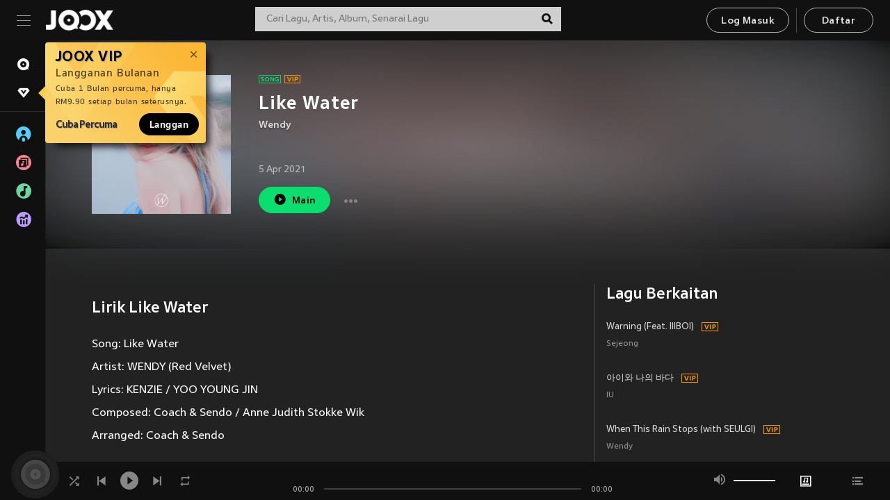

--- FILE ---
content_type: text/html; charset=utf-8
request_url: https://www.joox.com/my-ms/single/lnT5P7kPT1LSpl47MJJJXQ==
body_size: 34334
content:
<!DOCTYPE html><html lang="ms" class="isDesktop"><head><title data-react-helmet="true">JOOX</title><link rel="dns-prefetch" href="https://static.joox.com"/><meta name="robots" content="index,follow"/><meta property="fb:app_id" content="715832828503252"/><meta name="google-site-verification" content="AFxvaw4pL_JpI891g48WyjxZb-IMT32Om60HDmp4H3Q"/><meta name="google-site-verification" content="jEa1xJzY2NY70h_234p8CWtoANSbSPR6kP_ALJ8PGBM"/><meta data-react-helmet="true" property="og:restrictions:country:allowed" content="CN"/><meta data-react-helmet="true" property="og:restrictions:country:allowed" content="TH"/><meta data-react-helmet="true" property="og:restrictions:country:allowed" content="MY"/><meta data-react-helmet="true" property="og:restrictions:country:allowed" content="IN"/><meta data-react-helmet="true" property="og:restrictions:country:allowed" content="ID"/><meta data-react-helmet="true" property="og:restrictions:country:allowed" content="HK"/><meta data-react-helmet="true" property="og:restrictions:country:allowed" content="TW"/><meta data-react-helmet="true" property="og:restrictions:country:allowed" content="MO"/><meta data-react-helmet="true" property="og:restrictions:country:allowed" content="SA"/><meta data-react-helmet="true" property="og:image" content="https://cache.api.joox.com/img/share/aHR0cHM6Ly9pbWFnZS5qb294LmNvbS9KT09YY292ZXIvMC84OGY5ZWFhZDFhODVmNzNhLzY0MC5qcGc=/0.jpg"/><meta data-react-helmet="true" property="og:title" content="JOOX"/><meta data-react-helmet="true" name="twitter:card" content="summary"/><meta data-react-helmet="true" name="twitter:site" content="@JOOXMY"/><meta data-react-helmet="true" name="twitter:creator" content="@JOOXMY"/><meta data-react-helmet="true" name="apple-mobile-web-app-title" content="JOOX"/><meta data-react-helmet="true" name="apple-mobile-web-app-status-bar-style" content="black"/><meta data-react-helmet="true" property="al:android:app_name" content="JOOX"/><meta data-react-helmet="true" property="al:android:package" content="com.tencent.ibg.joox"/><meta data-react-helmet="true" property="al:android:url" content="wemusic://www.joox.com?page=playsong&amp;name=&amp;adtag=&amp;songid=lnT5P7kPT1LSpl47MJJJXQ%3D%3D&amp;from=html5page&amp;platform=other&amp;h_channel_main=facebook&amp;h_page_type=single&amp;h_activity_id=lnT5P7kPT1LSpl47MJJJXQ%3D%3D"/><meta data-react-helmet="true" property="al:ios:app_name" content="JOOX"/><meta data-react-helmet="true" property="al:ios:app_store_id" content="914406371"/><meta data-react-helmet="true" property="al:ios:url" content="wemusic://www.joox.com?page=playsong&amp;songid=lnT5P7kPT1LSpl47MJJJXQ%3D%3D&amp;songMid=ZF54602BB095C6&amp;songname=Like%20Water&amp;singerid=182332&amp;singerName=Wendy&amp;albumid=402866927&amp;albumName=Like%20Water%20-%20The%201st%20Mini%20Album&amp;playtime=261&amp;flag=1&amp;platform=other&amp;h_channel_main=facebook&amp;h_page_type=single&amp;h_activity_id=lnT5P7kPT1LSpl47MJJJXQ%3D%3D"/><meta data-react-helmet="true" property="og:type" content="music.song"/><meta data-react-helmet="true" property="og:audio:type" content="audio/vnd.facebook.bridge"/><meta data-react-helmet="true" property="music:duration" content="261"/><meta data-react-helmet="true" property="music:preview_url:type" content="audio/mpeg"/><meta data-react-helmet="true" property="music:musician" content="https://www.joox.com/my-ms/artist/6WaNpTvT+bGlZ1rgS83IRA=="/><meta data-react-helmet="true" property="music:album" content="https://www.joox.com/my-ms/album/942pWLDIE0aRrZBbJwLEsA=="/><link rel="manifest" href="https://static.joox.com/pc/prod/static/manifest_v1.json"/><link rel="shortcut icon" href="https://static.joox.com/pc/prod/static/favicon.ico"/><link rel="icon" sizes="192x192" href="https://static.joox.com/pc/prod/static/di/icons/icon-192x192.png"/><meta name="mobile-web-app-capable" content="yes"/><meta name="theme-color" content="#222222"/><link data-react-helmet="true" rel="canonical" href="https://www.joox.com/my-ms/single/lnT5P7kPT1LSpl47MJJJXQ=="/><link data-react-helmet="true" rel="alternate" href="android-app://com.tencent.ibg.joox/wemusic/www.joox.com?page=playsong&amp;songid=lnT5P7kPT1LSpl47MJJJXQ%3D%3D&amp;songMid=ZF54602BB095C6&amp;songname=Like%20Water&amp;singerid=182332&amp;singerName=Wendy&amp;albumid=402866927&amp;albumName=Like%20Water%20-%20The%201st%20Mini%20Album&amp;playtime=261&amp;from=html5page&amp;platform=other&amp;h_channel_main=appIndexing&amp;h_page_type=single"/><link data-react-helmet="true" rel="alternate" href="https://www.joox.com/my-ms/single/lnT5P7kPT1LSpl47MJJJXQ==" hrefLang="x-default"/><link data-react-helmet="true" rel="alternate" href="https://www.joox.com/hk/single/lnT5P7kPT1LSpl47MJJJXQ==" hrefLang="zh-HK"/><link data-react-helmet="true" rel="alternate" href="https://www.joox.com/my-zh_cn/single/lnT5P7kPT1LSpl47MJJJXQ==" hrefLang="zh-MY"/><link data-react-helmet="true" rel="alternate" href="https://www.joox.com/my-en/single/lnT5P7kPT1LSpl47MJJJXQ==" hrefLang="en-MY"/><link data-react-helmet="true" rel="alternate" href="https://www.joox.com/my-ms/single/lnT5P7kPT1LSpl47MJJJXQ==" hrefLang="ms-MY"/><link data-react-helmet="true" rel="alternate" href="https://www.joox.com/id/single/lnT5P7kPT1LSpl47MJJJXQ==" hrefLang="id"/><link data-react-helmet="true" rel="alternate" href="https://www.joox.com/th/single/lnT5P7kPT1LSpl47MJJJXQ==" hrefLang="th"/><link data-react-helmet="true" rel="alternate" href="https://www.joox.com/mo/single/lnT5P7kPT1LSpl47MJJJXQ==" hrefLang="zh-MO"/><link data-react-helmet="true" rel="apple-touch-icon" sizes="192x192" href="https://static.joox.com/pc/prod/static/di/icons/icon-192x192.png"/><link data-react-helmet="true" rel="apple-touch-icon" sizes="512x512" href="https://static.joox.com/pc/prod/static/di/icons/icon-512x512.png"/><link data-react-helmet="true" rel="apple-touch-startup-image" href="https://static.joox.com/pc/prod/static/di/icons/icon-192x192.png"/><link data-react-helmet="true" rel="apple-touch-startup-image" href="https://static.joox.com/pc/prod/static/di/icons/icon-512x512.png" media="(device-width: 414px) and (device-height: 896px) and (-webkit-device-pixel-ratio: 3)"/><link data-react-helmet="true" rel="apple-touch-startup-image" href="https://static.joox.com/pc/prod/static/di/icons/icon-512x512.png" media="(device-width: 414px) and (device-height: 896px) and (-webkit-device-pixel-ratio: 2)"/><link data-react-helmet="true" rel="apple-touch-startup-image" href="https://static.joox.com/pc/prod/static/di/icons/icon-512x512.png" media="(device-width: 375px) and (device-height: 812px) and (-webkit-device-pixel-ratio: 3)"/><link data-react-helmet="true" rel="apple-touch-startup-image" href="https://static.joox.com/pc/prod/static/di/icons/icon-512x512.png" media="(device-width: 414px) and (device-height: 736px) and (-webkit-device-pixel-ratio: 3)"/><link data-react-helmet="true" rel="apple-touch-startup-image" href="https://static.joox.com/pc/prod/static/di/icons/icon-512x512.png" media="(device-width: 375px) and (device-height: 667px) and (-webkit-device-pixel-ratio: 2)"/><link data-react-helmet="true" rel="apple-touch-startup-image" href="https://static.joox.com/pc/prod/static/di/icons/icon-512x512.png" media="(device-width: 1024px) and (device-height: 1366px) and (-webkit-device-pixel-ratio: 2)"/><link data-react-helmet="true" rel="apple-touch-startup-image" href="https://static.joox.com/pc/prod/static/di/icons/icon-512x512.png" media="(device-width: 834px) and (device-height: 1194px) and (-webkit-device-pixel-ratio: 2)"/><link data-react-helmet="true" rel="apple-touch-startup-image" href="https://static.joox.com/pc/prod/static/di/icons/icon-512x512.png" media="(device-width: 834px) and (device-height: 1112px) and (-webkit-device-pixel-ratio: 2)"/><link data-react-helmet="true" rel="apple-touch-startup-image" href="https://static.joox.com/pc/prod/static/di/icons/icon-512x512.png" media="(device-width: 768px) and (device-height: 1024px) and (-webkit-device-pixel-ratio: 2)"/><link data-react-helmet="true" rel="preload" as="image" href="https://image.joox.com/JOOXcover/0/88f9eaad1a85f73a/300"/><style id="__jsx-2561151309">@font-face{font-family:'jooxInter';src:url(https://static.joox.com/pc/prod/static/fo/jooxInter-v130.eot);src:url(https://static.joox.com/pc/prod/static/fo/jooxInter-v130.eot) format('embedded-opentype'), url(https://static.joox.com/pc/prod/static/fo/jooxInter-v130.ttf) format('truetype'), url(https://static.joox.com/pc/prod/static/fo/jooxInter-v130.woff) format('woff'), url(https://static.joox.com/pc/prod/static/fo/jooxInter-v130.svg) format('svg');font-weight:normal;font-style:normal;font-display:block;}@font-face{font-family:'JOOX';src:url(https://static.joox.com/pc/prod/static/fo/JOOX.woff2) format('woff2'), url(https://static.joox.com/pc/prod/static/fo/JOOX.woff) format('woff');font-weight:400;font-style:normal;font-display:swap;}@font-face{font-family:'JOOX';src:url(https://static.joox.com/pc/prod/static/fo/JOOX-Medium.woff2) format('woff2'), url(https://static.joox.com/pc/prod/static/fo/JOOX-Medium.woff) format('woff');font-weight:500;font-style:bold;font-display:swap;}@font-face{font-family:'JOOX';src:url(https://static.joox.com/pc/prod/static/fo/JOOX-Bold.woff2) format('woff2'), url(https://static.joox.com/pc/prod/static/fo/JOOX-Bold.woff) format('woff');font-weight:700;font-style:bolder;font-display:swap;}@font-face{font-family:'JOOX-Brand';src:url(https://static.joox.com/pc/prod/static/fo/JOOX-Brand-Bold.woff2) format('woff2'), url(https://static.joox.com/pc/prod/static/fo/JOOX-Brand-Bold.woff) format('woff');font-weight:700;font-style:bolder;font-display:swap;}@font-face{font-family:'JOOX-Brand';src:url(https://static.joox.com/pc/prod/static/fo/JOOX-Brand-Regular.woff2) format('woff2'), url(https://static.joox.com/pc/prod/static/fo/JOOX-Brand-Regular.woff) format('woff');font-weight:400;font-style:normal;font-display:swap;}@font-face{font-family:'Pyidaungsu';src:url(https://static.joox.com/pc/prod/static/fo/Pyidaungsu-Regular.woff2) format('woff2'), url(https://static.joox.com/pc/prod/static/fo/Pyidaungsu-Regular.woff) format('woff');font-weight:400;font-style:normal;font-display:swap;}@font-face{font-family:'Pyidaungsu';src:url(https://static.joox.com/pc/prod/static/fo/Pyidaungsu-Bold.woff2) format('woff2'), url(https://static.joox.com/pc/prod/static/fo/Pyidaungsu-Bold.woff) format('woff');font-weight:700;font-style:bold;font-display:swap;}@font-face{font-family:Sukhumvit;src:url(https://static.joox.com/pc/prod/static/fo/sukhumvitreg.eot);src:url(https://static.joox.com/pc/prod/static/fo/sukhumvitreg.eot?) format('embedded-opentype'), url(https://static.joox.com/pc/prod/static/fo/sukhumvitreg.woff) format('woff'), url(https://static.joox.com/pc/prod/static/fo/sukhumvitreg.ttf) format('truetype'), url(https://static.joox.com/pc/prod/static/fo/sukhumvitreg.svg#svgFontName) format('svg');font-weight:400;font-style:normal;font-display:swap;}@font-face{font-family:Sukhumvit;src:url(https://static.joox.com/pc/prod/static/fo/sukhumvitbld.eot);src:url(https://static.joox.com/pc/prod/static/fo/sukhumvitbld.eot?) format('embedded-opentype'), url(https://static.joox.com/pc/prod/static/fo/sukhumvitbld.woff) format('woff'), url(https://static.joox.com/pc/prod/static/fo/sukhumvitbld.ttf) format('truetype'), url(https://static.joox.com/pc/prod/static/fo/sukhumvitbld.svg#svgFontName) format('svg');font-weight:700;font-style:normal;font-display:swap;}@font-face{font-family:'JOOXPlayer';src:url(https://static.joox.com/pc/prod/static/fo/JOOX.woff2) format('woff2'), url(https://static.joox.com/pc/prod/static/fo/JOOX.woff) format('woff');font-weight:400;font-style:normal;font-display:swap;}@font-face{font-family:'JOOXPlayer';src:url(https://static.joox.com/pc/prod/static/fo/JOOX-Medium.woff2) format('woff2'), url(https://static.joox.com/pc/prod/static/fo/JOOX-Medium.woff) format('woff');font-weight:500;font-style:bold;font-display:swap;}@font-face{font-family:'JOOXPlayer';src:url(https://static.joox.com/pc/prod/static/fo/JOOX-Bold.woff2) format('woff2'), url(https://static.joox.com/pc/prod/static/fo/JOOX-Bold.woff) format('woff');font-weight:700;font-style:bolder;font-display:swap;}@font-face{font-family:'jooxPlayerIcon';src:url(https://static.joox.com/pc/prod/static/fo/jooxPlayer.woff2) format('woff2'), url(https://static.joox.com/pc/prod/static/fo/jooxPlayer.woff) format('woff');font-weight:normal;font-style:normal;font-display:block;}@font-face{font-family:'JOOXPlayerSukhumvit';src:url(https://static.joox.com/pc/prod/static/fo/sukhumvitreg.woff2) format('woff2'), url(https://static.joox.com/pc/prod/static/fo/sukhumvitreg.woff) format('woff');font-weight:400;font-style:normal;}@font-face{font-family:'JOOXPlayerSukhumvit';src:url(https://static.joox.com/pc/prod/static/fo/sukhumvitbld.woff2) format('woff2'), url(https://static.joox.com/pc/prod/static/fo/sukhumvitbld.woff) format('woff');font-weight:700;font-style:normal;}.icon{font-family:'jooxInter' !important;speak:none;font-style:normal;font-weight:normal;font-variant:normal;text-transform:none;line-height:1;-webkit-font-smoothing:antialiased;-moz-osx-font-smoothing:grayscale;}</style><style id="__jsx-2865570372">#nprogress{pointer-events:none;}#nprogress .bar{background:#00ff77;position:fixed;z-index:9999;top:0;left:0;width:100%;height:2px;}#nprogress .peg{display:block;position:absolute;right:0;width:100px;height:100%;box-shadow:0 0 10px #29d,0 0 5px #29d;opacity:1;-webkit-transform:rotate(3deg) translate(0px,-4px);-ms-transform:rotate(3deg) translate(0px,-4px);-webkit-transform:rotate(3deg) translate(0px,-4px);-ms-transform:rotate(3deg) translate(0px,-4px);transform:rotate(3deg) translate(0px,-4px);}#nprogress .spinner{display:block;position:fixed;z-index:9999;top:15px;right:15px;}#nprogress .spinner-icon{width:18px;height:18px;box-sizing:border-box;border:solid 2px transparent;border-top-color:#29d;border-left-color:#29d;border-radius:50%;-webkit-animation:nprogress-spinner 400ms linear infinite;-webkit-animation:nprogress-spinner 400ms linear infinite;animation:nprogress-spinner 400ms linear infinite;}.nprogress-custom-parent{overflow:hidden;position:relative;}.nprogress-custom-parent #nprogress .spinner,.nprogress-custom-parent #nprogress .bar{position:absolute;}@-webkit-keyframes nprogress-spinner{0%{-webkit-transform:rotate(0deg);}100%{-webkit-transform:rotate(360deg);}}@-webkit-keyframes nprogress-spinner{0%{-webkit-transform:rotate(0deg);-ms-transform:rotate(0deg);transform:rotate(0deg);}100%{-webkit-transform:rotate(360deg);-ms-transform:rotate(360deg);transform:rotate(360deg);}}@keyframes nprogress-spinner{0%{-webkit-transform:rotate(0deg);-ms-transform:rotate(0deg);transform:rotate(0deg);}100%{-webkit-transform:rotate(360deg);-ms-transform:rotate(360deg);transform:rotate(360deg);}}</style><style id="__jsx-2288571016">.TopSnackBar.jsx-2288571016{width:100%;}.TopSnackBar-active.jsx-2288571016{-webkit-transition:all 400ms cubic-bezier(0.4,0,0.6,1);transition:all 400ms cubic-bezier(0.4,0,0.6,1);}.TopSnackBar-enter.jsx-2288571016{opacity:0.5;-webkit-transform:translate3d(calc(100% + 568px),0,0);-ms-transform:translate3d(calc(100% + 568px),0,0);transform:translate3d(calc(100% + 568px),0,0);}</style><style id="__jsx-2210511138">.Search.jsx-2210511138{position:relative;max-width:440px;width:100%;margin:0 20px;}.inputSearch.jsx-2210511138{background:rgba(255,255,255,0.8);display:block;height:35px;width:100%;border:0;padding:0 55px 0 15px;padding-right:40px;font-size: 0.875rem ;;color:#4a4a4a;text-align:left;outline:none;position:relative;border:1px solid rgba(255,255,255,0.1);}.inputSearch.jsx-2210511138:focus{outline:none;border:1px solid #09de6e;}.btnSearch.jsx-2210511138{display:block;background:transparent;position:absolute;border:0;top:-1px;right:0;width:40px;height:35px;outline:none;padding:2px 0 0;color:#111111;text-align:center;line-height:30px;;}.icon.jsx-2210511138{font-size: 1.25rem ;;vertical-align:middle;}.btnLogin > div{margin-left:6px;}.autoSuggest.jsx-2210511138{display:block;font-size: 0.8125rem ;;background-color:#000;box-shadow:0 6px 9px 0 rgba(0,0,0,0.5);width:100%;height:380px;position:absolute;top:35px;z-index:10;}</style><style id="__jsx-436437380">.scrollarea-content{margin:0;padding:0;overflow:hidden;position:relative;}.scrollarea-content:focus{outline:0;}.scrollarea{position:relative;overflow:hidden;}.scrollarea .scrollbar-container{position:absolute;background:none;opacity:0;z-index:0;-webkit-transition:opacity 200ms ease;transition:opacity 200ms ease;}.scrollarea .scrollbar-container.vertical{width:8px;height:100%;right:0;top:0;background-color:transparent;opacity:0;padding:0;z-index:10;}.scrollarea .scrollbar-container.vertical .scrollbar{width:6px;height:20px;background:#333333;margin-left:0;border-radius:8px;}.scrollarea:hover .scrollbar-container{opacity:1;}</style><style id="__jsx-2607319108">.MainBtnWrap.jsx-2607319108{display:inline-block;}.mainButton.jsx-2607319108{display:inline-block;background:#09de6e;font-size: 0.875rem ;;color:#000;font-weight:500;line-height:1.8;-webkit-letter-spacing:0.41px;-moz-letter-spacing:0.41px;-ms-letter-spacing:0.41px;letter-spacing:0.41px;text-align:center;min-width:100px;height:38px;border:1px solid #09de6e;border-radius:20px;padding:7px 20px 5px;cursor:pointer;outline:none;-webkit-transition:all 0.35s;transition:all 0.35s;white-space:pre;}.isMobile .mainButton.jsx-2607319108{font-size: 1rem ;;height:40px;padding:4px 20px;line-height:33px;}.isDesktop .mainButton.jsx-2607319108:hover{background:#53e89a;border-color:#53e89a;}.secondary.jsx-2607319108{background:transparent;border-color:#bcbcbc;color:#e5e5e5;}.isDesktop .mainButton.secondary.jsx-2607319108:hover{background:#fff;border-color:#fff;color:#000;}.isMobile .mainButton.secondary.jsx-2607319108{line-height:34px;}.isMobile .mainButton.secondary.active.jsx-2607319108{border-color:#fff;color:#fff;}.tertiary.jsx-2607319108{background:#fff;border-color:#fff;color:#000;}.isDesktop .mainButton.tertiary.jsx-2607319108:hover{background:transparent;border-color:#fff;color:#e5e5e5;}.isMobile .mainButton.tertiary.jsx-2607319108{line-height:34px;}.isMobile .mainButton.tertiary.active.jsx-2607319108{background:#fff;border-color:#fff;color:#000;}.warning.jsx-2607319108{border-color:#f00;background:#f00;}.isDesktop .mainButton.warning.jsx-2607319108:hover{background:#b30000;border-color:#b30000;}.mainButton.loading.jsx-2607319108{pointer-events:none;color:#555;}.mainButton.jsx-2607319108 .icon{font-size: 1.4em ;;vertical-align:middle;position:relative;top:-2px;margin-right:3px;}.mainButton.jsx-2607319108 .icon--download{top:0;margin-right:3px;}.isMobile .mainButton.jsx-2607319108 .icon{font-size: 1.2em ;;}.mainButton[disabled].jsx-2607319108,.mainButton[disabled].jsx-2607319108:hover{background:#9e9e9e !important;cursor:default !important;border-color:#bcbcbc !important;}.isMobile .mainButton.jsx-2607319108 img{position:relative;top:-1px;}.isDesktop .MainBtnWrap.jsx-2607319108 img{text-align:center;width:30px;position:relative;top:-1px;margin-left:5px;}.mainLayoutSize.jsx-2607319108{height:36px;line-height:1.75;}</style><style id="__jsx-2200604574">.btnClose.jsx-2200604574{position:absolute;right:10px;top:10px;background:transparent;border:0;outline:0;color:#a6a6a6;cursor:pointer;font-size: 1.3em ;;padding:0;}.btnClose.jsx-2200604574:hover{color:#fff;}</style><style id="__jsx-2151956263">.MainHeader.jsx-2151956263{background-color:#111111;box-shadow:0 1px 1px 0 rgba(0,0,0,0.2);height:58px;padding:10px 24px;display:-webkit-box;display:-webkit-flex;display:-ms-flexbox;display:flex;-webkit-flex-direction:row;-ms-flex-direction:row;flex-direction:row;-webkit-box-pack:justify;-webkit-justify-content:space-between;-ms-flex-pack:justify;justify-content:space-between;}.MainHeader.jsx-2151956263>div.jsx-2151956263{display:-webkit-box;display:-webkit-flex;display:-ms-flexbox;display:flex;-webkit-align-items:center;-webkit-box-align:center;-ms-flex-align:center;align-items:center;}.logo.jsx-2151956263 a.jsx-2151956263{display:block;height:100%;}.logo.jsx-2151956263{display:block;width:100px;height:30px;background-image:url(https://static.joox.com/pc/prod/static/di/MainHeader/joox-logo01.png);background-repeat:no-repeat;background-size:contain;background-position:center;}.logo.jsx-2151956263 span.jsx-2151956263{display:block;
    text-indent: 1000em;
    white-space: nowrap;
    overflow: hidden;
  ;}.btnMenu.jsx-2151956263{background:transparent;border:0;position:relative;display:block;width:20px;height:15px;margin-right:20px;padding:0;position:relative;top:0;outline:none;cursor:pointer;}@media (max-width:1399px){.btnMenu.btnMenuLg.jsx-2151956263{display:none;}}@media (min-width:1400px){.btnMenu.btnMenuSm.jsx-2151956263{display:none;}}.onPress.jsx-2151956263{-webkit-transform:translate3d(0,0,0);-ms-transform:translate3d(0,0,0);transform:translate3d(0,0,0);}.onPress.jsx-2151956263:after{content:'';display:block;position:absolute;width:100%;height:100%;top:0;left:0;pointer-events:none;background-image:radial-gradient( circle, #fff 10%, transparent 10.01% );background-repeat:no-repeat;background-position:50%;-webkit-transform:scale(14,14);-ms-transform:scale(14,14);transform:scale(14,14);opacity:0;-webkit-transition:-webkit-transform 0.3s, opacity 1s;-webkit-transition:transform 0.3s, opacity 1s;transition:transform 0.3s, opacity 1s;}.onPress.jsx-2151956263:active.jsx-2151956263:after{-webkit-transform:scale(0,0);-ms-transform:scale(0,0);transform:scale(0,0);opacity:0.15;-webkit-transition:0s;transition:0s;}.btnMenu.jsx-2151956263>span.jsx-2151956263{background:#9b9b9b;display:block;position:absolute;z-index:2;width:20px;height:1px;-webkit-transition:0.4s;transition:0.4s;}.btnMenu.jsx-2151956263 .one.jsx-2151956263{top:0;}.btnMenu.jsx-2151956263 .two.jsx-2151956263{top:7px;}.btnMenu.jsx-2151956263 .three.jsx-2151956263{top:14px;}.user.jsx-2151956263{position:relative;border-left:1px solid #4a4a4a;padding-left:20px;padding-right:45px;max-width:220px;width:100%;margin-left:10px;}@media (max-width:600px){.user.jsx-2151956263{max-width:100%;}}.user.jsx-2151956263 a.jsx-2151956263{display:block;color:#bcbcbc;}.user.jsx-2151956263 a.jsx-2151956263:hover{color:#fff;}.avatarWrap.jsx-2151956263{cursor:pointer;}.user.jsx-2151956263 .rezyImageFrame{width:32px;height:32px;display:inline-block;vertical-align:middle;margin-right:10px;}.user.jsx-2151956263 .avatar{width:32px;height:32px;display:inline-block;border-radius:50%;min-width:32px;}.user.jsx-2151956263 img.status.jsx-2151956263{position:absolute;right:52px;top:16px;}.name.jsx-2151956263{display:inline-block;
    white-space: nowrap;
    overflow: hidden;
    text-overflow: ellipsis;
  ;max-width:80px;margin-right:5px;vertical-align:middle;line-height:38px;}@media (max-width:600px){.avatar.jsx-2151956263{display:none;}.user.jsx-2151956263 .rezyImageFrame{display:none;}}.status.jsx-2151956263{max-width:20px;vertical-align:middle;}.user.jsx-2151956263 img.status.vvip.jsx-2151956263{top:10px;}.btnUserCollapsed.jsx-2151956263{font-size: 0.9375rem ;;display:inline-block;background:transparent;color:#fff;line-height:0;border:0;outline:none;cursor:pointer;padding:12px 15px;position:absolute;top:0;right:0;}.nav.jsx-2151956263{margin-left:15px;}.btnLogin.jsx-2151956263 small.jsx-2151956263{font-size: 1em ;;margin:0 10px;}.btnLogin.jsx-2151956263 .MainBtnWrap + .MainBtnWrap{border-left:1px solid #4a4a4a;padding-left:10px;margin-left:10px;}.btnLogin.jsx-2151956263 .registerBtn{border:none;padding:unset;}.btnLogin.jsx-2151956263 a.jsx-2151956263{-webkit-text-decoration:underline;text-decoration:underline;display:inline-block;}.NewYear2021 .MainHeader.jsx-2151956263{background-image:url(https://static.joox.com/pc/prod/static/di/theme/newyear2021/img_desktop.jpg);background-repeat:no-repeat;background-position:center;}.MainHeader.jsx-2151956263 .btn--upload{margin-right:12px;padding:7px 12px 5px;display:-webkit-inline-box;display:-webkit-inline-flex;display:-ms-inline-flexbox;display:inline-flex;-webkit-align-items:center;-webkit-box-align:center;-ms-flex-align:center;align-items:center;}.MainHeader.jsx-2151956263 .btn--upload .icon--add-to-queue{font-size:1.1em;top:-2px;}.MainHeader.jsx-2151956263 .btn--download{padding:7px 12px 5px;border-color:#09de6e;color:#09de6e;margin-left:12px;}.MainHeader.jsx-2151956263 .btn--download .icon--add-to-queue{font-size:1em;top:-1px;left:-1px;}</style><style id="__jsx-3495596807">button.useApp.useApp.jsx-3495596807{background-color:#09de6e;font-size: 0.8125rem ;;color:#111;font-weight:600;text-transform:uppercase;text-align:center;line-height:1.8;width:auto;height:28px;padding:0 12px;border-radius:20px;position:relative;top:50%;right:8px;-webkit-transform:translateY(-50%);-ms-transform:translateY(-50%);transform:translateY(-50%);-webkit-animation:bgEffect-jsx-3495596807 1.8s ease-in-out infinite;animation:bgEffect-jsx-3495596807 1.8s ease-in-out infinite;}.MainBtnWrap .useApp{background-color:#09de6e;color:#111;-webkit-animation:bgEffect-jsx-3495596807 1.8s ease-in-out infinite;animation:bgEffect-jsx-3495596807 1.8s ease-in-out infinite;}@-webkit-keyframes bgEffect-jsx-3495596807{0%,100%{background:rgba(69,222,110,0.9);box-shadow:0 0 0 #09de6e;}50%{background:rgba(69,222,110,1);text-shadow:1px 1px 3px rgba(255,255,255,0.8), -1px -1px 3px rgba(255,255,255,0.8);box-shadow:0 0 6px 1px #09de6e;}}@keyframes bgEffect-jsx-3495596807{0%,100%{background:rgba(69,222,110,0.9);box-shadow:0 0 0 #09de6e;}50%{background:rgba(69,222,110,1);text-shadow:1px 1px 3px rgba(255,255,255,0.8), -1px -1px 3px rgba(255,255,255,0.8);box-shadow:0 0 6px 1px #09de6e;}}</style><style id="__jsx-2658589646">.NavItems.jsx-2658589646{display:block;position:relative;margin:10px 0;}.NavItems.jsx-2658589646 a.jsx-2658589646{display:block;position:relative;font-size: 0.875rem ;;font-weight:700;-webkit-letter-spacing:0.35px;-moz-letter-spacing:0.35px;-ms-letter-spacing:0.35px;letter-spacing:0.35px;text-transform:uppercase;color:#fff;width:100%;z-index:5;padding:8px 0 4px 35px;min-height:31px;line-height:1.2;}.NavItems.jsx-2658589646:hover a.jsx-2658589646,.NavItems.active.jsx-2658589646 a.jsx-2658589646{color:#09de6e;}.NavItems.jsx-2658589646:hover.jsx-2658589646::before,.NavItems.active.jsx-2658589646::before{content:'';width:3px;height:22px;background:#09de6e;position:absolute;top:4px;left:-22px;z-index:2;-webkit-transition:background .2s;transition:background .2s;}.icon.jsx-2658589646{font-size: 1.7em ;;position:absolute;left:0;top:3px;}.NavItems.jsx-2658589646 a.jsx-2658589646:hover .title.jsx-2658589646{display:block;}.title.jsx-2658589646{display:none;position:absolute;left:34px;top:2px;background-color:#ffffff;border-radius:1px;height:25px;opacity:0.8;padding:2px 7px;line-height:25px;color:#000;white-space:nowrap;}.showTooltip.jsx-2658589646 .NavItems.user.jsx-2658589646 a.jsx-2658589646 .title.jsx-2658589646,.showTooltip.jsx-2658589646 .NavItems.vip.jsx-2658589646 a.jsx-2658589646 .title.jsx-2658589646{display:none;}</style><style id="__jsx-1863094431">.BrowseTitle.jsx-1863094431{font-size: 0.75rem ;;font-weight:500;line-height:2.1;color:#bcbcbc;}.BrowseItems.jsx-1863094431{position:relative;display:-webkit-box;display:-webkit-flex;display:-ms-flexbox;display:flex;margin:17px 0;-webkit-flex-direction:column;-ms-flex-direction:column;flex-direction:column;}.BrowseItems.isMinified.jsx-1863094431:first-child{margin-top:10px;}.BrowseItems.jsx-1863094431 a.jsx-1863094431{position:relative;z-index:5;display:-webkit-box;display:-webkit-flex;display:-ms-flexbox;display:flex;-webkit-align-items:center;-webkit-box-align:center;-ms-flex-align:center;align-items:center;position:relative;color:#bcbcbc;-webkit-transition:color .2s;transition:color .2s;}.BrowseItems.jsx-1863094431 .icon.jsx-1863094431{font-size: 1.875rem ;;width:24px;height:24px;margin-right:15px;display:-webkit-box;display:-webkit-flex;display:-ms-flexbox;display:flex;-webkit-align-items:center;-webkit-box-align:center;-ms-flex-align:center;align-items:center;-webkit-box-pack:center;-webkit-justify-content:center;-ms-flex-pack:center;justify-content:center;}.BrowseItems.jsx-1863094431 .Artists.jsx-1863094431:before{color:#56cef8;}.BrowseItems.jsx-1863094431 .Albums.jsx-1863094431:before{color:#fd8791;}.BrowseItems.jsx-1863094431 .Playlists.jsx-1863094431:before{color:#6cd7a1;}.BrowseItems.jsx-1863094431 .Charts.jsx-1863094431:before{color:#ba9cfc;}.BrowseItems.jsx-1863094431 .Radio.jsx-1863094431:before{color:#fec18c;}.BrowseItems.jsx-1863094431 .Video.jsx-1863094431:before{color:#ef3c5a;}.BrowseItems.jsx-1863094431 .MusicColumn.jsx-1863094431{background-color:#646464;font-size: 0.75rem ;;}.BrowseItems.jsx-1863094431 .icon.jsx-1863094431:before{display:block;font-style:normal !important;}.name.jsx-1863094431{font-size: 0.875rem ;;line-height:1.4;margin-top:1px;}.isMinified.jsx-1863094431 .name.jsx-1863094431{display:none;position:absolute;left:34px;top:0;background-color:#ffffff;border-radius:1px;height:25px;opacity:0.8;padding:2px 7px;line-height:25px;color:#000;white-space:nowrap;}.BrowseItems.isMinified.jsx-1863094431 a.jsx-1863094431:hover .name.jsx-1863094431{display:block;}.BrowseItems.jsx-1863094431:hover a.jsx-1863094431,.BrowseItems.active.jsx-1863094431 a.jsx-1863094431{color:#09de6e;position:relative;}.BrowseItems.jsx-1863094431:hover.jsx-1863094431::before,.BrowseItems.active.jsx-1863094431::before{content:'';width:3px;height:22px;background:#09de6e;position:absolute;top:1px;left:-22px;z-index:2;-webkit-transition:background .2s;transition:background .2s;}</style><style id="__jsx-289687628">button.jsx-289687628{background:transparent;border:0;outline:0;padding:0;color:#bcbcbc;display:block;width:100%;cursor:pointer;text-align:left;position:relative;}.isMobile button.jsx-289687628{color:#fff;}button.jsx-289687628:focus{outline:none;border:none;}a.jsx-289687628{position:relative;display:block;cursor:pointer;}.isMobile a.jsx-289687628{color:#fff;height:40px;line-height:40px;}.isDesktop a.jsx-289687628:hover{color:#fff;}.lang.jsx-289687628 i.jsx-289687628,button.jsx-289687628 i.jsx-289687628{position:absolute;right:0;-webkit-transition:all 0.5s;transition:all 0.5s;}li.jsx-289687628 .lang.jsx-289687628 i.jsx-289687628{top:4px;}.isMobile a.jsx-289687628 i.jsx-289687628,.isMobile button.jsx-289687628 i.jsx-289687628{top:1px;}.isMobile li.jsx-289687628 .current.jsx-289687628 i.jsx-289687628{top:10px;}button.current.jsx-289687628{cursor:default;}.collapsed.jsx-289687628{-webkit-transform:rotate(180deg);-ms-transform:rotate(180deg);transform:rotate(180deg);}.lang.jsx-289687628{font-size: 0.8125rem ;;}.lang.jsx-289687628 i.jsx-289687628{display:none;font-size: 1.2em ;;}.current.jsx-289687628 i.jsx-289687628{display:block;}span.jsx-289687628{float:right;}.isDesktop .current.jsx-289687628:hover{color:#53e89a;-webkit-transition:color .2s;transition:color .2s;}.current.jsx-289687628,.isMobile .current.jsx-289687628{color:#09de6e;}.isMobile .current.jsx-289687628{margin-right:25px;}ul.jsx-289687628{position:relative;background:#000;padding:15px 20px 5px 35px;width:calc(100% + 45px);left:-25px;right:-25px;margin-top:10px;}.isMobile ul.jsx-289687628{margin-top:5px;}li.jsx-289687628{margin-bottom:10px;}</style><style id="__jsx-3398449099">.AboutJoox.jsx-3398449099{color:#ccc;margin:15px 0;-webkit-transition:color .2s;transition:color .2s;}.About.jsx-3398449099{font-size: 0.875rem ;;line-height:2;}.About.jsx-3398449099 .Items.jsx-3398449099{margin:10px 0;}.About.jsx-3398449099 .Items.jsx-3398449099 a.jsx-3398449099{color:#bcbcbc;cursor:pointer;}.About.jsx-3398449099 .Items.jsx-3398449099 .Ln.jsx-3398449099{float:right;color:#09de6e;}.About.jsx-3398449099 .Items.jsx-3398449099:hover,.About.jsx-3398449099 .Items.jsx-3398449099 a.jsx-3398449099:hover{color:#fff;}.Social.jsx-3398449099{margin-top:20px;}.Social.jsx-3398449099 .Items.jsx-3398449099{font-size: 1.375rem ;;color:#bcbcbc;margin-right:16px;-webkit-transition:color .2s;transition:color .2s;}.Social.jsx-3398449099 .Items.jsx-3398449099:hover{color:#fff;}.Social.jsx-3398449099 .Items.jsx-3398449099 .icon--youtube.jsx-3398449099{font-size: 1.5rem ;;}</style><style id="__jsx-2041756047">.TermCopyright.jsx-2041756047{font-size: 0.75rem ;;color:#b5b5b5;line-height:1.6;}.TermCopyright.jsx-2041756047 a.jsx-2041756047{color:#959595;-webkit-transition:color .2s;transition:color .2s;}.Terms.jsx-2041756047{margin-bottom:15px;}.Terms.jsx-2041756047 a.jsx-2041756047{display:block;margin-right:10px;}.Terms.jsx-2041756047 a.jsx-2041756047:hover{color:#fff;}.Copyright.jsx-2041756047{margin-bottom:15px;}</style><style id="__jsx-2260554912">.CustomScrollbars{position:relative;width:100%;overflow:auto;}.CustomScrollbars::-webkit-scrollbar{width:6px;height:6px;}.CustomScrollbars::-webkit-scrollbar-track{background:rgba(0,0,0,0.1);border-radius:6px;}.CustomScrollbars::-webkit-scrollbar-thumb{background:#333333;border-radius:6px;}.CustomScrollbars::-webkit-scrollbar-thumb:hover{background:#555;}</style><style id="__jsx-751721742">.MainSidebar.jsx-751721742{width:220px;}.MainSidebar.jsx-751721742 .Box.jsx-751721742{padding:10px 20px 0 22px;border-bottom:1px solid rgba(151,151,151,0.2);margin-bottom:10px;}.MainSidebar.jsx-751721742 .Box.jsx-751721742:nth-last-child(1){border-bottom:0;}.smCollapsed .MainSidebar.jsx-751721742 .ScrollbarsCustom-Track{display:none;}</style><style id="__jsx-1025655564">.NavItems.jsx-1025655564{display:block;position:relative;margin:10px 0;}.NavItems.jsx-1025655564 a.jsx-1025655564{display:block;position:relative;font-size: 0.875rem ;;font-weight:700;-webkit-letter-spacing:0.35px;-moz-letter-spacing:0.35px;-ms-letter-spacing:0.35px;letter-spacing:0.35px;text-transform:uppercase;color:#fff;width:100%;z-index:5;padding:0;min-height:31px;line-height:1.2;}.NavItems.jsx-1025655564:hover a.jsx-1025655564,.NavItems.active.jsx-1025655564 a.jsx-1025655564{color:#09de6e;}.NavItems.jsx-1025655564:hover.jsx-1025655564::before,.NavItems.active.jsx-1025655564::before{content:'';width:3px;height:22px;background:#09de6e;position:absolute;top:4px;left:-22px;z-index:2;-webkit-transition:background .2s;transition:background .2s;}.icon.jsx-1025655564{font-size: 1.7em ;;position:absolute;left:0;top:3px;}.NavItems.jsx-1025655564 a.jsx-1025655564:hover .title.jsx-1025655564{display:block;}.title.jsx-1025655564{display:none;position:absolute;left:34px;top:2px;background-color:#ffffff;border-radius:1px;height:25px;opacity:0.8;padding:2px 7px;line-height:25px;color:#000;white-space:nowrap;}.showTooltip.jsx-1025655564 .NavItems.user.jsx-1025655564 a.jsx-1025655564 .title.jsx-1025655564,.showTooltip.jsx-1025655564 .NavItems.vip.jsx-1025655564 a.jsx-1025655564 .title.jsx-1025655564{display:none;}</style><style id="__jsx-280012110">.MiniSidebar.jsx-280012110{width:65px;}.MiniSidebar.jsx-280012110 .Box.jsx-280012110{padding:10px 0 0 22px;border-bottom:1px solid rgba(151,151,151,0.2);}.MiniSidebar.jsx-280012110 .Box.jsx-280012110:nth-last-child(1){border-bottom:0;}</style><style id="__jsx-341176200">.rezyImageFrame.jsx-341176200{font-size:0;height:100%;}</style><style id="__jsx-2882429582">.badge.jsx-2882429582 i.jsx-2882429582{font-size: 2.375rem ;;color:#09de6e;font-size: 2rem ;;margin-right:5px;position:relative;}.badge.jsx-2882429582 .icon--badge-album.jsx-2882429582{top:0;font-size: 2.375rem ;;}.badge.jsx-2882429582 .icon--badge-playlist.jsx-2882429582{top:-4px;font-size: 2.875rem ;;}.badge.jsx-2882429582 .icon--user-playlist.jsx-2882429582{top:-16px;font-size: 4.5rem ;;}.badge.jsx-2882429582 .icon--vip.jsx-2882429582{color:#ff9b01;font-size: 1.4375rem ;;top:-3.6px;}.isMobile .badge.jsx-2882429582 .icon--vip.jsx-2882429582{font-size: 1.625rem ;;top:0;}.badge.jsx-2882429582 .icon--recommended.jsx-2882429582{top:-22px;font-size: 5rem ;;}</style><style id="__jsx-215821495">.TopSectionDetail.jsx-215821495{padding:10px 0;display:-webkit-box;display:-webkit-flex;display:-ms-flexbox;display:flex;position:relative;margin-bottom:50px;}.TopSectionDetail.gotBadge.jsx-215821495{padding:30px 0;}.TopSectionDetail.noSectionBg.jsx-215821495{margin-bottom:0;}.ImageColumn.jsx-215821495{-webkit-flex:0 0 200px;-ms-flex:0 0 200px;flex:0 0 200px;position:relative;}.ImageColumn.jsx-215821495 .favImage.jsx-215821495,.ImageColumn.jsx-215821495 .recentPlay.jsx-215821495{position:absolute;left:0;top:0;bottom:0;right:0;background:rgba(224,149,179,0.8);display:-webkit-box;display:-webkit-flex;display:-ms-flexbox;display:flex;-webkit-align-items:center;-webkit-box-align:center;-ms-flex-align:center;align-items:center;-webkit-box-pack:center;-webkit-justify-content:center;-ms-flex-pack:center;justify-content:center;}.ImageColumn.jsx-215821495 .recentPlay.jsx-215821495{background:linear-gradient( 0deg, rgba(0,65,141,1) 0%, rgba(0,106,213,1) 100% );}.favImage.jsx-215821495 i.jsx-215821495,.recentPlay.jsx-215821495 i.jsx-215821495{font-size: 8em ;;}.ImageColumn.jsx-215821495 img.jsx-215821495{max-width:100%;}.DetailColumn.jsx-215821495{position:relative;min-height:200px;width:100%;padding-left:40px;padding-bottom:45px;}.DetailColumnHeader.jsx-215821495{padding-top:5px;}.DetailColumnHeader.gotBadge.jsx-215821495{position:relative;min-height:156px;padding:25px 0 45px;}.DetailColumnHeader.jsx-215821495 .badgeWrap.jsx-215821495{display:block;position:absolute;top:-10px;}.DetailColumnHeader.jsx-215821495 .titleDetail.jsx-215821495{display:block;font-size: 0.875rem ;;color:#dcdcdc;-webkit-letter-spacing:0px;-moz-letter-spacing:0px;-ms-letter-spacing:0px;letter-spacing:0px;margin-bottom:10px;}.DetailColumnHeader.jsx-215821495 .title.jsx-215821495{display:block;font-size: 1.125rem ;;font-weight:700;-webkit-letter-spacing:0.82px;-moz-letter-spacing:0.82px;-ms-letter-spacing:0.82px;letter-spacing:0.82px;line-height:1.2;margin:0 0 5px;max-height:100px;max-width:580px;}.DetailColumnHeader.gotBadge.jsx-215821495 .title.jsx-215821495{font-size: 1.625rem ;;}@media (max-width:767px){.DetailColumnHeader.jsx-215821495 .title.jsx-215821495{max-width:250px;
    white-space: nowrap;
    overflow: hidden;
    text-overflow: ellipsis;
  ;}}.DetailColumnButtons.jsx-215821495{position:absolute;bottom:0;}.subLinkSection.jsx-215821495{display:inline-block;font-size: 0.875rem ;;font-weight:500;color:#dcdcdc;line-height:1.6;text-shadow:0 2px 2px rgba(0,0,0,0.3);margin-bottom:10px;}.subLinkSection.jsx-215821495 a{color:#dcdcdc;}.subLinkSection.jsx-215821495 a:hover,.subLinkSection.jsx-215821495 a:focus{color:#fff;}.DetailColumnHeader.gotBadge.jsx-215821495 .subLinkSection.jsx-215821495 a.jsx-215821495{margin-bottom:7px;}.DetailColumnHeader.jsx-215821495 .subTitle.jsx-215821495{display:block;font-size: 0.875rem ;;color:#bcbcbc;position:absolute;bottom:10px;}.DetailColumnHeader.jsx-215821495 .subTitle.jsx-215821495 b.jsx-215821495{display:inline-block;color:#fff;font-weight:400;margin-right:5px;}.DetailColumnButtons.jsx-215821495 .MainBtnWrap{margin-right:10px;}.TopSectionDetailBg.jsx-215821495{background:rgba(153,153,153,0.11);background:-webkit-gradient( radial, center center, 0px, center center, 100%, color-stop(0%,rgba(153,153,153,0.11)), color-stop(0%,rgba(153,153,153,0.11)), color-stop(1%,rgba(153,153,153,0.11)), color-stop(76%,rgba(43,43,43,0.48)), color-stop(91%,rgba(28,28,28,0.56)), color-stop(96%,rgba(17,17,17,0.58)), color-stop(100%,rgba(0,0,0,0.6)) );background:-webkit-radial-gradient( center, ellipse cover, rgba(153,153,153,0.11) 0%, rgba(153,153,153,0.11) 0%, rgba(153,153,153,0.11) 1%, rgba(43,43,43,0.48) 76%, rgba(28,28,28,0.56) 91%, rgba(17,17,17,0.58) 96%, rgba(0,0,0,0.6) 100% );background:radial-gradient( ellipse at center, rgba(153,153,153,0.11) 0%, rgba(153,153,153,0.11) 0%, rgba(153,153,153,0.11) 1%, rgba(43,43,43,0.48) 76%, rgba(28,28,28,0.56) 91%, rgba(17,17,17,0.58) 96%, rgba(0,0,0,0.6) 100% );position:absolute;width:100%;height:300px;display:block;top:0;left:0;z-index:0;}</style><style id="__jsx-1074123918">.isDesktop .container-fluid.jsx-1074123918,.isDesktop .full.jsx-1074123918{max-width:1095px;margin:0 auto;width:100%;}@media screen and (min-width:1501px){.isDesktop .container-fluid.jsx-1074123918,.isDesktop .full.jsx-1074123918{max-width:1501px;padding:0 25px 0 35px;}.isDesktop .container-fluid.jsx-1074123918 .col-md-2{-webkit-flex:0 0 11%;-ms-flex:0 0 11%;flex:0 0 11%;max-width:11%;}}</style><style id="__jsx-2674281294">.heading.jsx-2674281294{display:-webkit-box;display:-webkit-flex;display:-ms-flexbox;display:flex;-webkit-align-items:center;-webkit-box-align:center;-ms-flex-align:center;align-items:center;-webkit-box-pack:justify;-webkit-justify-content:space-between;-ms-flex-pack:justify;justify-content:space-between;margin-bottom:20px;}.isMobile .heading.jsx-2674281294{-webkit-box-pack:center;-webkit-justify-content:center;-ms-flex-pack:center;justify-content:center;}.title.jsx-2674281294{font-size: 1.375rem ;;font-weight:500;}</style><style id="__jsx-378352891">.DescItem.jsx-378352891 a{color:#959595;font-size: 0.9em ;;height:100%;display:inline-block;}.isDesktop .DescItem.jsx-378352891 a:hover{color:#fff;}.isMobile .DescItem.jsx-378352891 a{line-height:2;}.SongLyric.jsx-378352891{font-size: 1rem ; padding-top:20px;}.SectionMoreFrom+.SongLyric.jsx-378352891{padding-top:0;}.SongLyric.jsx-378352891 .translate{color:#666;}.body.jsx-378352891{line-height:1.8;position:relative;word-break:break-word;}.noLyric.jsx-378352891{padding:100px 30px;text-align:center;color:#9b9b9b;;-webkit-letter-spacing:0.48px;-moz-letter-spacing:0.48px;-ms-letter-spacing:0.48px;letter-spacing:0.48px;}.noLyric.jsx-378352891 img.jsx-378352891{width:56px;height:auto;margin-bottom:10px;}.detailLyric.jsx-378352891{display:block;overflow:hidden;color:#dcdbdb;;text-align:left;line-height:1.6;margin-top:20px;margin-bottom:100px;}.isMobile .detailLyric.jsx-378352891{padding:0 10px;}.detailLyric.jsx-378352891 p.jsx-378352891{margin-bottom:20px;word-break:break-word;}.detailLyricBoxTag.jsx-378352891 .detailLyricTitle.jsx-378352891,.detailLyricBoxTag.jsx-378352891 p.jsx-378352891{display:inline;}.detailLyricTitle.jsx-378352891{font-weight:700;}.isMobile .SongLyric.jsx-378352891{text-align:center;padding:0 5px;}.isMobile .SongLyric.jsx-378352891 .translate{margin-top:5px;}.isMobile .body.jsx-378352891{color:rgba(255,255,255,0.7);padding-bottom:20px;line-height:1.6;margin-bottom:20px;}</style><style id="__jsx-1645870055">.SongName.jsx-1645870055,.SongName.jsx-1645870055 a.jsx-1645870055{max-width:100%;
    white-space: nowrap;
    overflow: hidden;
    text-overflow: ellipsis;
  ;display:inline-block;}.SongName.jsx-1645870055{padding-right:30px;position:relative;font-weight:400;height:20px;line-height:23px;}.SongName.jsx-1645870055 .icon{font-size: 1.5rem ;;vertical-align:middle;position:absolute;top:-1px;}.SongName.jsx-1645870055 .icon--vip{color:#ff9b01;right:0px;}.SongName.jsx-1645870055 .icon--mv{right:34px;}.SongName.jsx-1645870055 .icon--sing{font-size: 1.875rem ;;right:0;top:-4px;}.SongName.jsx-1645870055 .icon--mv,.SongName.jsx-1645870055 .icon--sing{color:#09de6e;}.SongName.jsx-1645870055 .icon--mv:first-child,.SongName.jsx-1645870055 .icon--sing:first-child{right:63px;}.SongName.jsx-1645870055 .icon--sing:nth-child(2){right:28px;}.SongName.jsx-1645870055 a.jsx-1645870055{margin-right:5px;}.SongListItem.active .SongName.jsx-1645870055 a.jsx-1645870055{color:#09de6e;}a.jsx-1645870055{color:#dcdbdb;display:inline-block;-webkit-transition:color .2s;transition:color .2s;}.isDesktop a.jsx-1645870055:hover{color:#fff;}.SongListItem.disabled .SongName a{color:gray;pointer-events:none;}.SongName.active.jsx-1645870055 a.jsx-1645870055{color:#04b750;font-weight:700;}</style><style id="__jsx-3317143431">.SongDescItem.jsx-3317143431{display:inline-block;}.SongDescItem.jsx-3317143431 a{color:#959595;font-size: 0.9em ;;height:100%;display:inline-block;}.isDesktop .SongDescItem.jsx-3317143431 a:hover{color:#fff;}.isMobile .SongDescItem.jsx-3317143431 a{line-height:2;}.SongDescItem.jsx-3317143431:after{content:',';color:#959595;margin-right:5px;}.SongDescItem.jsx-3317143431:last-child.jsx-3317143431:after{content:'';}</style><style id="__jsx-1882133769">.isDesktop .MiniSongListItem.jsx-1882133769{margin-bottom:30px;}.isMobile .MiniSongListItem.jsx-1882133769{padding:10px 50px 10px 15px;position:relative;}.MiniSongListItem.count.jsx-1882133769{padding-left:40px;}li.isPlaying.jsx-1882133769{background-color:#2e2e2e;}.isMobile .MiniSongListItem.jsx-1882133769 p.jsx-1882133769{line-height:14px;}.MiniSongListItem.jsx-1882133769 small.jsx-1882133769{position:absolute;left:0;top:9px;width:40px;text-align:center;font-size: 1.1em ;;}.desc.jsx-1882133769 .rc-progress-line{position:relative;top:-5px;}.btn.jsx-1882133769{position:absolute;right:5px;top:10px;}li.jsx-1882133769:nth-child(-n + 5) .topChartCount.jsx-1882133769{font-weight:bold;}</style><style id="__jsx-677164491">.SongRelated.jsx-677164491{margin-bottom:20px;}.isDesktop .SongRelated.jsx-677164491{padding-left:10px;font-size: 0.8125rem ;;}</style><style id="__jsx-489341288">button.jsx-489341288{color:#878787;background:transparent;outline:none;border:none;cursor:pointer;display:inline-block;padding:0;text-align:center;-webkit-transition:color .2s;transition:color .2s;width:40px;height:40px;position:relative;}button.jsx-489341288:hover{color:#fff;}button.nohover.jsx-489341288:hover{color:#878787;}button.jsx-489341288:disabled{cursor:default;}.active.jsx-489341288{color:#fff !important;}.active.jsx-489341288:disabled{color:#3f3f3f !important;}button.jsx-489341288:focus{outline:none;border:none;}i.jsx-489341288{font-size: 2em ;;vertical-align:middle;}button.jsx-489341288 .icon--pause1{color:#fff;}button.jsx-489341288:disabled{color:#3f3f3f;;}</style><style id="__jsx-1439626454">.SongListCount.jsx-1439626454{text-align:center;}.bars.jsx-1439626454{width:18px;position:relative;margin:10px auto 0;}.bar.jsx-1439626454{background:#fff;bottom:0;height:30px;position:absolute;width:3px;-webkit-animation:sound-jsx-1439626454 0ms -800ms linear infinite alternate;animation:sound-jsx-1439626454 0ms -800ms linear infinite alternate;}@-webkit-keyframes sound-jsx-1439626454{0%{opacity:0.35;height:3px;}100%{opacity:1;height:13px;}}@keyframes sound-jsx-1439626454{0%{opacity:0.35;height:3px;}100%{opacity:1;height:13px;}}.bar.jsx-1439626454:nth-child(1){left:1px;-webkit-animation-duration:474ms;animation-duration:474ms;}.bar.jsx-1439626454:nth-child(2){left:5px;-webkit-animation-duration:433ms;animation-duration:433ms;}.bar.jsx-1439626454:nth-child(3){left:9px;-webkit-animation-duration:407ms;animation-duration:407ms;}.bar.jsx-1439626454:nth-child(4){left:13px;-webkit-animation-duration:458ms;animation-duration:458ms;}.isDesktop .SongListItem:hover .bars.jsx-1439626454,.isDesktop .SongListItem:hover .count.jsx-1439626454{display:none;}.btnPlay.jsx-1439626454,.btnPause.jsx-1439626454{display:none;-webkit-animation:fadein-jsx-1439626454 1s;animation:fadein-jsx-1439626454 1s;}@-webkit-keyframes fadein-jsx-1439626454{from{opacity:0;}to{opacity:1;}}@keyframes fadein-jsx-1439626454{from{opacity:0;}to{opacity:1;}}.isDesktop .SongListItem:hover .btnPlay.jsx-1439626454,.isDesktop .SongListItem:hover .btnPause.jsx-1439626454{display:block;}.isDesktop .SongListItem.disabled:hover .btnPlay.jsx-1439626454,.isDesktop .SongListItem.disabled:hover .btnPause.jsx-1439626454{display:none;}.SongListItem.disabled:hover .count.jsx-1439626454{display:block;}.count.jsx-1439626454{color:#959595;}.topItem.jsx-1439626454{font-size: 2.6875rem ;;font-weight:bold;color:#fff;}.topCount.jsx-1439626454{color:#fff;}</style><style id="__jsx-2493651356">.SongName.jsx-2493651356,.SongName.jsx-2493651356 a.jsx-2493651356{max-width:100%;
    white-space: nowrap;
    overflow: hidden;
    text-overflow: ellipsis;
  ;display:inline-block;}.SongName.jsx-2493651356{padding-right:0;position:relative;font-weight:400;height:20px;line-height:23px;}.SongName.jsx-2493651356 .icon{font-size: 1.5rem ;;vertical-align:middle;position:absolute;top:-1px;}.SongName.jsx-2493651356 .icon--vip{color:#ff9b01;right:0px;}.SongName.jsx-2493651356 .icon--mv{right:34px;}.SongName.jsx-2493651356 .icon--sing{font-size: 1.875rem ;;right:0;top:-4px;}.SongName.jsx-2493651356 .icon--mv,.SongName.jsx-2493651356 .icon--sing{color:#09de6e;}.SongName.jsx-2493651356 .icon--mv:first-child,.SongName.jsx-2493651356 .icon--sing:first-child{right:63px;}.SongName.jsx-2493651356 .icon--sing:nth-child(2){right:28px;}.SongName.jsx-2493651356 a.jsx-2493651356{margin-right:5px;}.SongListItem.active .SongName.jsx-2493651356 a.jsx-2493651356{color:#09de6e;}a.jsx-2493651356{color:#dcdbdb;display:inline-block;-webkit-transition:color .2s;transition:color .2s;}.isDesktop a.jsx-2493651356:hover{color:#fff;}.SongListItem.disabled .SongName a{color:gray;pointer-events:none;}.SongName.active.jsx-2493651356 a.jsx-2493651356{color:#04b750;font-weight:700;}</style><style id="__jsx-2980427943">.noselect.jsx-2980427943{-webkit-touch-callout:none;-webkit-user-select:none;-khtml-user-select:none;-moz-user-select:none;-ms-user-select:none;-webkit-user-select:none;-moz-user-select:none;-ms-user-select:none;user-select:none;}.SongListItem.jsx-2980427943{display:-webkit-box;display:-webkit-flex;display:-ms-flexbox;display:flex;-webkit-align-items:center;-webkit-box-align:center;-ms-flex-align:center;align-items:center;-webkit-box-pack:justify;-webkit-justify-content:space-between;-ms-flex-pack:justify;justify-content:space-between;-webkit-flex-wrap:wrap;-ms-flex-wrap:wrap;flex-wrap:wrap;width:100%;-webkit-transition:background 0.3s;transition:background 0.3s;padding:10px 0;}.isMobile .SongListItem.jsx-2980427943{padding:5px 0;-webkit-box-pack:space-around;-webkit-justify-content:space-around;-ms-flex-pack:space-around;justify-content:space-around;}.songDetail.jsx-2980427943{-webkit-flex:0 0 calc(100% - 175px);-ms-flex:0 0 calc(100% - 175px);flex:0 0 calc(100% - 175px);max-width:calc(100% - 175px);font-size: 0.875rem ;;line-height:1.3;}.songDetail.time.jsx-2980427943,.songDetail.cover.jsx-2980427943{-webkit-flex:0 0 calc(100% - 250px);-ms-flex:0 0 calc(100% - 250px);flex:0 0 calc(100% - 250px);max-width:calc(100% - 250px);}.songDetail.cover.jsx-2980427943:last-child{-webkit-flex:0 0 calc(100% - 100px);-ms-flex:0 0 calc(100% - 100px);flex:0 0 calc(100% - 100px);max-width:calc(100% - 100px);}.isMobile .songDetail.time.jsx-2980427943,.isMobile .songDetail.cover.jsx-2980427943{-webkit-flex:0 0 calc(100% - 150px);-ms-flex:0 0 calc(100% - 150px);flex:0 0 calc(100% - 150px);max-width:calc(100% - 150px);}.songDetail.time.cover.jsx-2980427943{-webkit-flex:0 0 calc(100% - 295px);-ms-flex:0 0 calc(100% - 295px);flex:0 0 calc(100% - 295px);max-width:calc(100% - 295px);}.songDetail.time.cover.topItem.jsx-2980427943{-webkit-flex:0 0 calc(100% - 335px);-ms-flex:0 0 calc(100% - 335px);flex:0 0 calc(100% - 335px);max-width:calc(100% - 335px);}.songDetail.small.jsx-2980427943{-webkit-flex:0 0 calc(100% - 60px);-ms-flex:0 0 calc(100% - 60px);flex:0 0 calc(100% - 60px);max-width:calc(100% - 60px);}.btnWrap.jsx-2980427943{display:-webkit-box;display:-webkit-flex;display:-ms-flexbox;display:flex;width:115px;-webkit-box-pack:end;-webkit-justify-content:flex-end;-ms-flex-pack:end;justify-content:flex-end;}.item.jsx-2980427943{-webkit-flex:0 0 60px;-ms-flex:0 0 60px;flex:0 0 60px;max-width:60px;display:inline-block;position:relative;text-align:center;}.isMobile .item.count.jsx-2980427943{-webkit-flex:0 0 40px;-ms-flex:0 0 40px;flex:0 0 40px;max-width:40px;}.count.cover.small.jsx-2980427943{-webkit-flex:0 0 30px;-ms-flex:0 0 30px;flex:0 0 30px;max-width:30px;}.coverItem.jsx-2980427943{padding-right:10px;}.isMobile .coverItem.jsx-2980427943{padding-right:0;-webkit-flex:0 0 42px;-ms-flex:0 0 42px;flex:0 0 42px;max-width:42px;}.coverItem.jsx-2980427943 img.jsx-2980427943{width:42px;}.coverItem.topItem.jsx-2980427943{-webkit-flex:0 0 100px;-ms-flex:0 0 100px;flex:0 0 100px;max-width:100px;}.coverItem.topItem.jsx-2980427943 img.jsx-2980427943{width:100px;}.timeItem.jsx-2980427943{font-size: 0.875rem ;;}.SongDesc.jsx-2980427943{font-size: 0.9em ;;font-style:normal;}.SongDesc.jsx-2980427943{max-width:100%;
    white-space: nowrap;
    overflow: hidden;
    text-overflow: ellipsis;
  ;display:block;color:#959595;}.songDetail.topItem.jsx-2980427943,.SongDesc.topItem.jsx-2980427943{font-size: 1.125rem ;;}.songDetail.topItem.jsx-2980427943 .SongName{height:28px;line-height:32px;}.songDetail.jsx-2980427943 .SongName{font-weight:700;color:#fff;}.SongDesc.topItem.jsx-2980427943{font-weight:500;}.line.jsx-2980427943{display:block;height:2px;position:absolute;bottom:-2px;left:0;right:0;}.line.jsx-2980427943 svg{position:absolute;top:0;}button.jsx-2980427943{color:#fff;background:transparent;outline:none;border:none;cursor:pointer;display:inline-block;padding:0;text-align:center;-webkit-transition:color .2s;transition:color .2s;width:40px;height:40px;}i.icon--play.jsx-2980427943{font-size: 2em ;;vertical-align:middle;}</style><style id="__jsx-1241753679">.isDesktop .SongListItem.jsx-1241753679:hover{background: rgba(17, 17, 17, 0.5);;}.SongListItem.active.jsx-1241753679{background: rgba(17, 17, 17, 0.5);;}</style><style id="__jsx-1190491362">.TopSongs.jsx-1190491362{margin-bottom:20px;padding-left:10px;}.TopSongs.jsx-1190491362 div.jsx-1190491362{margin-left:-8px;}</style><style id="__jsx-3775620539">.TopKeywords.jsx-3775620539{margin-bottom:20px;padding-left:10px;}.body.jsx-3775620539 a.jsx-3775620539{font-size: 0.875rem ;;min-width:100px;text-align:center;display:inline-block;padding:8px 15px 5px;margin:0 10px 10px 0;color:rgba(255,255,255,0.5);border:1px solid rgba(255,255,255,0.5);border-radius:22.5px;border-radius:22.5px;-webkit-transition:color border .2s;transition:color border .2s;}.body.jsx-3775620539 a.jsx-3775620539:hover{color:#fff;border-color:#fff;}</style><style id="__jsx-3902463595">.SecondTitle.jsx-3902463595{margin:25px 0 10px;}.isMobile .SecondTitle.jsx-3902463595{margin:25px 15px 5px;}.SecondTitle.jsx-3902463595 h2.jsx-3902463595{font-size: 1.375rem ;;font-weight:500;text-align:left;line-height:1.4;display:block;color:#fff;}</style><style id="__jsx-3422938082">.commentImg.jsx-3422938082{display:block;position:relative;overflow:hidden;float:left;width:60px;height:60px;border-radius:50%;z-index:1;}.commentImg.jsx-3422938082 .Img.jsx-3422938082{display:block;overflow:hidden;width:100%;padding-top:100%;position:relative;}.commentImg.jsx-3422938082 img{object-fit:cover;position:absolute;top:0;left:0;width:100%;height:100%;}.isMobile .commentImg.jsx-3422938082{width:56px;height:56px;}</style><style id="__jsx-4275429314">.commentDetail.jsx-4275429314{display:block;position:relative;padding-left:90px;width:100%;}.isMobile .commentDetail.jsx-4275429314{padding-left:70px;}</style><style id="__jsx-1215386719">.commentItems.jsx-1215386719{display:block;overflow:hidden;padding:10px 0;}.isDesktop .commentItems.jsx-1215386719{padding:30px 0;border-top:1px solid rgba(255,255,255,0.2);}.commentItems.jsx-1215386719:first-child{border-top:0;}.commentContent.jsx-1215386719{margin-bottom:20px;}.isDesktop .commentContent.jsx-1215386719{padding-right:20px;position:relative;}.commentTop.jsx-1215386719{font-size: 0.875rem ;;color:#959595;}.commentName.jsx-1215386719{font-size: 1rem ;;color:#fff;font-weight:500;line-height:2;margin-right:20px;}.commentText.jsx-1215386719{font-size: 0.875rem ;;color:#dcdcdc;line-height:1.6;}.reply.jsx-1215386719{font-size: 0.875rem ;;border:0.25px solid rgba(116,116,116,0.6);background-color:rgba(44,44,44,0.6);padding:10px 15px;color:rgba(116,116,116,1);min-height:60px;line-height:1.5;}.isDesktop .commentAction.jsx-1215386719{position:absolute;right:0;top:4px;}.isMobile .commentAction.jsx-1215386719{display:-webkit-box;display:-webkit-flex;display:-ms-flexbox;display:flex;-webkit-align-items:center;-webkit-box-align:center;-ms-flex-align:center;align-items:center;-webkit-box-pack:justify;-webkit-justify-content:space-between;-ms-flex-pack:justify;justify-content:space-between;}.isMobile .commentAction.jsx-1215386719{font-size: 0.875rem ;;color:rgba(255,255,255,0.6);margin-top:20px;}.btn.jsx-1215386719{background:transparent;font-size: 0.875rem ;;color:#959595;border:0;padding:0;cursor:pointer;outline:none;}.isDesktop .btn.jsx-1215386719:hover{color:#09de6e;}.btn.active.jsx-1215386719{color:#fff;}.btn.jsx-1215386719 i.jsx-1215386719{font-size: 1.4em ;;vertical-align:-3px;}.btn.jsx-1215386719 span.jsx-1215386719{margin-left:5px;}</style><style id="__jsx-2309930405">.SongListWrap.jsx-2309930405{margin-bottom:60px;}h2.jsx-2309930405{font-size: 1.375rem ;;font-weight:500;margin-bottom:20px;}.body.jsx-2309930405{padding-right:180px;}@media (max-width:1100px){.body.jsx-2309930405{padding-right:0;}}</style><style id="__jsx-1139725772">.btnWrap.jsx-1139725772{margin:40px 0 60px;text-align:center;}.btnWrap.jsx-1139725772 p.jsx-1139725772{font-size: 0.875rem ;;font-weight:500;color:rgba(255,255,255,0.73);-webkit-letter-spacing:0.52px;-moz-letter-spacing:0.52px;-ms-letter-spacing:0.52px;letter-spacing:0.52px;margin-bottom:10px;}.btnMore.jsx-1139725772{font-size: 1rem ;;padding:0 20px;display:inline-block;height:40px;border-radius:20px;border:1px solid rgba(255,255,255,0.6);background-color:rgba(255, 255, 255, 0.15);font-weight:500;-webkit-letter-spacing:0.12px;-moz-letter-spacing:0.12px;-ms-letter-spacing:0.12px;letter-spacing:0.12px;line-height:41px;color:#fff;}.isDesktop .btnMore.jsx-1139725772:hover{border:1px solid rgba(255,255,255,1);background-color:rgba(255,255,255,0.3);}.nocomment.jsx-1139725772{display:block;font-size: 0.875rem ;;color:#959595;line-height:1.8;text-align:center;margin:30px 0;}.isMobile .Comment.jsx-1139725772{padding:0 15px;margin-bottom:0;border-bottom:1px solid transparent;}.isMobile .Comment.jsx-1139725772 .SecondTitle{margin:0 0 20px;}.isMobile .Comment.jsx-1139725772 .SecondTitle h2{font-size: 1.125rem ;;}.titleWrap.jsx-1139725772{position:relative;}.btnToggle.jsx-1139725772{font-size: 1.125rem ;;position:absolute;right:-5px;top:-8px;background:transparent;color:#fff;border:0;outline:0;width:45px;height:45px;padding:0;}.btnToggle.jsx-1139725772:focus{border:0;outline:0;}.videoMobile.jsx-1139725772 .SongListWrap{margin-bottom:0;}</style><style id="__jsx-804686892">.row.jsx-804686892{padding-top:20px;}.lyric.jsx-804686892{border-right:1px solid #4a4a4a;}.renderLyrics.jsx-804686892{line-height:33px;}</style><style id="__jsx-4093317127">.PageWrap.jsx-4093317127{position:relative;padding:20px 0;}@media (max-width:1400px){.PageWrap.jsx-4093317127{padding:20px 40px;margin:0 -40px;}}.isMobile .PageWrap.jsx-4093317127{padding:20px 0 10px;margin:0;;}.bgPage.jsx-4093317127{background-color:undefined;background-repeat:no-repeat;background-size:100% 250px;background-position:center top;-webkit-filter:blur(50px);filter:blur(50px);position:absolute;top:0;left:0;right:0;bottom:0;z-index:-1;opacity:0.5;}</style><style id="__jsx-1827926685">.BreadCrumbWrap.jsx-1827926685{border-top:1px solid #373737;margin-top:30px;padding:15px 0 10px;}.isMobile .BreadCrumbWrap.jsx-1827926685{padding:10px;margin-top:0;}.BreadCrumbWrap.jsx-1827926685 a.jsx-1827926685,.BreadCrumbWrap.jsx-1827926685 span.jsx-1827926685{margin-right:10px;display:inline-block;}.isMobile .BreadCrumbWrap.jsx-1827926685 a.jsx-1827926685,.isMobile .BreadCrumbWrap.jsx-1827926685 span.jsx-1827926685,.isMobile .BreadCrumbWrap.jsx-1827926685 a.jsx-1827926685:first-child{margin-right:5px;}.BreadCrumbWrap.jsx-1827926685 span.jsx-1827926685{vertical-align:-2px;color:#959595;}.BreadCrumbWrap.jsx-1827926685 a.jsx-1827926685,.BreadCrumbWrap.jsx-1827926685 .page.jsx-1827926685{font-size: 0.75rem ;;}.isDesktop .BreadCrumbWrap.jsx-1827926685 a.jsx-1827926685:hover,.isDesktop .BreadCrumbWrap.jsx-1827926685 a.jsx-1827926685:focus{-webkit-text-decoration:underline;text-decoration:underline;}.BreadCrumbWrap.jsx-1827926685 a.jsx-1827926685:first-child{font-size: 0.875rem ;;margin-right:10px;vertical-align:-1px;}.BreadCrumbWrap.jsx-1827926685 .page.jsx-1827926685{display:inline-block;vertical-align:0;}.BreadCrumb.jsx-1827926685 img.jsx-1827926685{vertical-align:middle;max-width:20px;height:auto;position:relative;top:-2px;margin-right:5px;}.isMobile .BreadCrumb.jsx-1827926685 img.jsx-1827926685{margin-right:7px;}</style><style id="__jsx-1188161055">.SnackBar.jsx-1188161055{top:74px;right:27px;position:fixed;z-index:999;will-change:transform,opacity;}</style><style id="__jsx-4231327469">.MainLayout.jsx-4231327469{padding-bottom:55px;}.StickyWrap.jsx-4231327469{position:relative;}.sidebar.jsx-4231327469{left:0;top:58px;height:calc(100vh - 58px);box-shadow:1px 0 1px 0 rgba(0,0,0,0.2);position:fixed;background:#101010;bottom:0;z-index:99;}@media (max-width:1399px){.fullSidebar.smCollapsed.jsx-4231327469{display:none;}.miniSidebar.smCollapsed.jsx-4231327469{display:block;}}@media (min-width:1400px){.sidebar.jsx-4231327469{position:absolute;z-index:99;}.miniSidebar.smCollapsed.jsx-4231327469{display:none;}.fullSidebar.lgCollapsed.jsx-4231327469{display:none;}.miniSidebar.lgCollapsed.jsx-4231327469{display:block;}}.MainBody.jsx-4231327469{margin-left:65px;}.MainBody.hasSidebar.jsx-4231327469{margin-left:220px;}@media (max-width:1399px){.MainBody.hasSidebar.jsx-4231327469{margin-left:65px;}}@media (max-width:1399px){.MainBody.jsx-4231327469 .MainBodyInner.jsx-4231327469{padding-left:40px;padding-right:40px;}}h1.jsx-4231327469 a.jsx-4231327469{display:block;height:100%;}h1.jsx-4231327469{display:block;width:100px;height:30px;background-image:url(https://static.joox.com/pc/prod/static/di/MainHeader/joox-logo.png);background-repeat:no-repeat;background-size:contain;background-position:center;}h1.jsx-4231327469 span.jsx-4231327469{display:block;
    text-indent: 1000em;
    white-space: nowrap;
    overflow: hidden;
  ;}.btnMenu.jsx-4231327469{background:transparent;border:0;position:relative;display:block;width:20px;height:15px;margin-right:20px;padding:0;position:relative;top:0;outline:none;cursor:pointer;}@media (max-width:1399px){.btnMenu.btnMenuLg.jsx-4231327469{display:none;}}@media (min-width:1400px){.btnMenu.btnMenuSm.jsx-4231327469{display:none;}}.onPress.jsx-4231327469::before{content:'';background:#333;display:block;border-radius:50%;position:absolute;z-index:1;-webkit-animation:Press-jsx-4231327469 0.3s linear;animation:Press-jsx-4231327469 0.3s linear;}@-webkit-keyframes Press-jsx-4231327469{0%{opacity:0;width:0;height:0;top:10px;left:8px;}50%{opacity:1;width:36px;height:36px;top:-10px;left:-8px;}100%{opacity:0;}}@keyframes Press-jsx-4231327469{0%{opacity:0;width:0;height:0;top:10px;left:8px;}50%{opacity:1;width:36px;height:36px;top:-10px;left:-8px;}100%{opacity:0;}}.btnMenu.jsx-4231327469>span.jsx-4231327469{background:#9b9b9b;display:block;position:absolute;z-index:2;width:20px;height:1px;-webkit-transition:0.4s;transition:0.4s;}.btnMenu.jsx-4231327469 .one.jsx-4231327469{top:0;}.btnMenu.jsx-4231327469 .two.jsx-4231327469{top:7px;}.btnMenu.jsx-4231327469 .three.jsx-4231327469{top:14px;}.VipTooltip.jsx-4231327469{position:fixed;top:61px;left:55px;z-index:999;}@media (min-width:1400px){.VipTooltip.jsx-4231327469{left:205px;}}</style><script data-react-helmet="true" type="text/javascript">window.dataLayer = window.dataLayer || [];</script><script data-react-helmet="true" type="application/ld+json">{"@context":"http://schema.googleapis.com/","@type":"MusicRecording","@id":"https://www.joox.com/my-ms/single/lnT5P7kPT1LSpl47MJJJXQ==","url":"https://www.joox.com/my-ms/single/lnT5P7kPT1LSpl47MJJJXQ==","name":"Like Water","datePublished":"2021-04-05","duration":"PT04M21S","byArtist":{"@type":"MusicGroup","@id":"https://www.joox.com/my-ms/artist/6WaNpTvT+bGlZ1rgS83IRA==","name":"Wendy"},"inAlbum":{"@type":"MusicAlbum","@id":"https://www.joox.com/my-ms/album/942pWLDIE0aRrZBbJwLEsA==","name":"Like Water - The 1st Mini Album"},"image":{"@type":"ImageObject","contentUrl":"https://image.joox.com/JOOXcover/0/88f9eaad1a85f73a/300"},"potentialAction":[{"@type":"ListenAction","target":[{"@type":"EntryPoint","urlTemplate":"https://www.joox.com/my-ms/artist/6WaNpTvT+bGlZ1rgS83IRA==","actionPlatform":["http://schema.org/DesktopWebPlatform","http://schema.org/MobileWebPlatform"]},{"@type":"EntryPoint","urlTemplate":"wemusic://www.joox.com?page=playsong&songid=lnT5P7kPT1LSpl47MJJJXQ%3D%3D&songMid=ZF54602BB095C6&songname=Like%20Water&singerid=182332&singerName=Wendy&albumid=402866927&albumName=Like%20Water%20-%20The%201st%20Mini%20Album&playtime=261&from=html5page&platform=other","actionPlatform":["http://schema.org/IOSPlatform","http://schema.org/AndroidPlatform"]}],"expectsAcceptanceOf":{"@type":"Offer","category":"subscription","eligibleRegion":[{"@type":"Country","name":"HK"},{"@type":"Country","name":"TH"},{"@type":"Country","name":"ID"},{"@type":"Country","name":"MM"},{"@type":"Country","name":"MY"},{"@type":"Country","name":"ZA"},{"@type":"Country","name":"MO"}]}},{"@type":"ViewAction","target":"android-app://com.tencent.ibg.joox/wemusic/www.joox.com?page=playsong&songid=lnT5P7kPT1LSpl47MJJJXQ%3D%3D&songMid=ZF54602BB095C6&songname=Like%20Water&singerid=182332&singerName=Wendy&albumid=402866927&albumName=Like%20Water%20-%20The%201st%20Mini%20Album&playtime=261&from=html5page&platform=other&h_channel_main=appIndexing&h_page_type=single","expectsAcceptanceOf":{"@type":"Offer","category":"subscription","eligibleRegion":[{"@type":"Country","name":"HK"},{"@type":"Country","name":"TH"},{"@type":"Country","name":"ID"},{"@type":"Country","name":"MM"},{"@type":"Country","name":"MY"},{"@type":"Country","name":"ZA"},{"@type":"Country","name":"MO"}]}}]}</script><script data-react-helmet="true" type="application/ld+json">{"@context":"https://schema.org","@type":"BreadcrumbList","itemListElement":[{"@type":"ListItem","position":1,"name":"Lagu","item":"https://www.joox.com/my-ms"},{"@type":"ListItem","position":2,"name":"Artis","item":"https://www.joox.com/my-ms/artists"},{"@type":"ListItem","position":3,"name":"Like Water - The 1st Mini Album","item":"https://www.joox.com/my-ms/album/942pWLDIE0aRrZBbJwLEsA=="},{"@type":"ListItem","position":4,"name":"Like Water","item":"https://www.joox.com/my-ms/single/lnT5P7kPT1LSpl47MJJJXQ=="}]}</script><script data-react-helmet="true" type="application/ld+json">{"@context":"http://schema.org","@type":"MusicComposition","@id":"https://www.joox.com/my-ms/single/lnT5P7kPT1LSpl47MJJJXQ==","name":"Like Water","datePublished":"2021-04-05","lyrics":{"@type":"CreativeWork","text":"Song: Like Water Artist: WENDY (Red Velvet) Lyrics: KENZIE / YOO YOUNG JIN Composed: Coach & Sendo / Anne Judith Stokke Wik Arranged: Coach & Sendo &nbsp; 내 어깨에 기대 눈을 감아도 돼 햇살은 네 눈썹에 내려앉았고 Yeah 깊은 잠이 들어도 낯선 공기가 날 깨워 우린 다음 역에서 드디어 보게 될 거야 만나게 될 거야 &nbsp; 꿈에서처럼 그림 같아 가장 아름다운 세상은 &nbsp; My love is like water 네 아픈 곳을 채우는 패인 상처들을 감싸고 꼭 안아줘 널 다시 일어나게 해 &nbsp; I need you to hold me 정해져있어 우린 서로 더 채워주고 토닥여 널 낫게 해 Like water water &nbsp; 날 살아있게 해 Yeah 너라는 의미 I know And I just wanna thank you for believing in me &nbsp; 부서지는 듯 몰아쳐도 파돈 어느새 바다의 품으로 이 길의 끝이란 운명처럼 모두 네게 흐르고 있어 &nbsp; I want you to love me 네 아픔 나도 느껴져 푹 패인 상처들을 감싸고 안아줄게 널 다시 일어나게 해 &nbsp; I need you to hold me 정해져있어 우린 서로 더 채워주고 토닥여 널 낫게 해 Always like water &nbsp; 넌 나를 비추네 Like you’re water to me 네가 눈 뜰 때쯤엔 다 괜찮을 거야 "}}</script><meta charSet="utf-8"/><meta name="viewport" content="width=device-width"/><link rel="preload" href="https://static.joox.com/pc/prod/_next/static/css/9662fc4dc2350a7e7157.css" as="style" crossorigin="anonymous"/><link rel="stylesheet" href="https://static.joox.com/pc/prod/_next/static/css/9662fc4dc2350a7e7157.css" crossorigin="anonymous" data-n-g=""/></head><body class="region-my lang-ms"><span><script>
             window._sessionId="9cx278";
             window._uniqId="GUEST_9cx278";
             window._ipFromServer="18.222.201.115";
             console.log('uniqId=GUEST_9cx278, uid=');
             </script></span><div id="__next"><div><div id="mainLayout" class="jsx-4231327469 MainLayout"><div class="jsx-2288571016"></div><div><div class="jsx-4231327469 StickyWrap"><header class="jsx-3495596807 jsx-2151956263 MainHeader"><div class="jsx-3495596807 jsx-2151956263"><button type="button" class="jsx-3495596807 jsx-2151956263 btnMenu onPress btnMenuLg"><span class="jsx-3495596807 jsx-2151956263 one"></span><span class="jsx-3495596807 jsx-2151956263 two"></span><span class="jsx-3495596807 jsx-2151956263 three"></span></button><button type="button" class="jsx-3495596807 jsx-2151956263 btnMenu onPress btnMenuSm"><span class="jsx-3495596807 jsx-2151956263 one"></span><span class="jsx-3495596807 jsx-2151956263 two"></span><span class="jsx-3495596807 jsx-2151956263 three"></span></button><span class="jsx-3495596807 jsx-2151956263 logo"><a class="jsx-3495596807 jsx-2151956263" href="/my-ms"><span class="jsx-3495596807 jsx-2151956263">JOOX</span></a></span></div><div class="jsx-436437380 jsx-2210511138 Search"><div><input type="text" placeholder="Cari Lagu, Artis, Album, Senarai Lagu" autoComplete="off" value="" class="jsx-436437380 jsx-2210511138 inputSearch"/><button class="jsx-436437380 jsx-2210511138 btnSearch"><i class="jsx-436437380 jsx-2210511138 icon icon--search"></i></button></div></div><div class="jsx-3495596807 jsx-2151956263 btnLogin"><div class="jsx-2607319108 MainBtnWrap"><button type="button" class="jsx-2607319108 mainButton secondary mainLayoutSize">Log Masuk</button></div><div class="jsx-2607319108 MainBtnWrap"><button type="button" class="jsx-2607319108 mainButton secondary mainLayoutSize">Daftar</button></div></div></header><div class="jsx-4231327469 sidebar"><div class="jsx-4231327469 SidebarWrap"><div class="jsx-4231327469 fullSidebar smCollapsed"><div class="jsx-751721742 MainSidebar"><div style="height:calc(100vh - 113px)" class="jsx-2260554912 CustomScrollbars"><div class="jsx-751721742"><div class="jsx-751721742 Box"><div class="jsx-2658589646 Nav"><ul class="jsx-2658589646"><li class="jsx-2658589646 NavItems discover"><a class="jsx-2658589646" href="/my-ms"><i class="jsx-2658589646 icon icon--discover"></i><span class="jsx-2658589646 ">LAMAN</span></a></li><li class="jsx-2658589646 NavItems vip-star"><a class="jsx-2658589646" href="/my-ms/vip"><i class="jsx-2658589646 icon icon--vip-star"></i><span class="jsx-2658589646 ">VIP</span></a></li></ul></div></div><div class="jsx-751721742 Box"><div class="jsx-1863094431 Browse"><strong class="jsx-1863094431 BrowseTitle">Browse</strong><ul class="jsx-1863094431"><li class="jsx-1863094431 BrowseItems"><a class="jsx-1863094431" href="/my-ms/artists"><i class="jsx-1863094431 Artists icon icon--artists"></i><div class="jsx-1863094431 name">Artis</div></a></li><li class="jsx-1863094431 BrowseItems"><a class="jsx-1863094431" href="/my-ms/albums"><i class="jsx-1863094431 Albums icon icon--albums"></i><div class="jsx-1863094431 name">Album</div></a></li><li class="jsx-1863094431 BrowseItems"><a class="jsx-1863094431" href="/my-ms/browse"><i class="jsx-1863094431 Playlists icon icon--playlists"></i><div class="jsx-1863094431 name">Senarai Lagu</div></a></li><li class="jsx-1863094431 BrowseItems"><a class="jsx-1863094431" href="/my-ms/charts"><i class="jsx-1863094431 Charts icon icon--charts"></i><div class="jsx-1863094431 name">Carta</div></a></li></ul></div></div><div class="jsx-751721742 Box"><div class="jsx-3398449099 AboutJoox"><ul class="jsx-3398449099 About"><li class="jsx-3398449099 Items"><a class="jsx-3398449099" href="/my-ms/download">Muat turun</a></li><li class="jsx-3398449099 Items"><button type="button" class="jsx-289687628">Pilih Muzik Anda <i class="jsx-289687628 icon icon--down"></i></button></li><li class="jsx-3398449099 Items"><a class="jsx-3398449099" href="/my-ms/faq">FAQ</a></li><li class="jsx-3398449099 Items"><a class="jsx-3398449099" href="/my-ms/contactus">Hubungi Kami</a></li></ul><div class="jsx-3398449099 Social"><a href="https://www.facebook.com/JOOXMY" target="_blank" rel="noopener noreferrer" class="jsx-3398449099 Items"><i class="jsx-3398449099 icon icon--facebook-f"></i></a><a href="https://www.instagram.com/joox_my/" target="_blank" rel="noopener noreferrer" class="jsx-3398449099 Items"><i class="jsx-3398449099 icon icon--instagram"></i></a><a href="https://twitter.com/JOOXMY" target="_blank" rel="noopener noreferrer" class="jsx-3398449099 Items"><i class="jsx-3398449099 icon icon--twitter"></i></a><a href="https://www.tencentcloud.com" target="_blank" rel="noopener noreferrer" class="jsx-3398449099 Items"><i class="jsx-3398449099 icon icon--tencent-cloud"></i></a></div></div></div><div class="jsx-751721742 Box"><footer class="jsx-2041756047 TermCopyright"><div class="jsx-2041756047 Terms"><a href="https://static.joox.com/platform/web_announcement/terms_service.html" target="_blank" rel="noopener noreferrer" class="jsx-2041756047">Terma Perkhidmatan</a><a href="https://static.joox.com/platform/web_announcement/user_terms.html" target="_blank" rel="noopener noreferrer" class="jsx-2041756047">Perjanjian Pengguna JOOX</a><a href="https://static.joox.com/platform/web_announcement/privacy_policy.html" target="_blank" rel="noopener noreferrer" class="jsx-2041756047">Dasar Privasi</a><a href="https://static.joox.com/platform/web_announcement/take_down_policy.html" target="_blank" rel="noopener noreferrer" class="jsx-2041756047">Dasar Penurunan</a></div><div class="jsx-2041756047 Copyright"><div class="jsx-2041756047">© 2011 - <!-- -->2026<!-- --> Tencent.</div>All Rights Reserved</div></footer></div></div></div></div></div><div class="jsx-4231327469 miniSidebar smCollapsed"><div class="jsx-280012110 MiniSidebar"><div class="jsx-280012110 Box"><div class="jsx-1025655564 Nav"><ul class="jsx-1025655564"><li class="jsx-1025655564 NavItems discover"><a class="jsx-1025655564" href="/my-ms"><i class="jsx-1025655564 icon icon--discover"></i><span class="jsx-1025655564 title">LAMAN</span></a></li><li class="jsx-1025655564 NavItems vip-star"><a class="jsx-1025655564" href="/my-ms/vip"><i class="jsx-1025655564 icon icon--vip-star"></i><span class="jsx-1025655564 title">VIP</span></a></li></ul></div></div><div class="jsx-280012110 Box"><div class="jsx-1863094431 Browse"><ul class="jsx-1863094431"><li class="jsx-1863094431 BrowseItems isMinified"><a class="jsx-1863094431" href="/my-ms/artists"><i class="jsx-1863094431 Artists icon icon--artists"></i><div class="jsx-1863094431 name">Artis</div></a></li><li class="jsx-1863094431 BrowseItems isMinified"><a class="jsx-1863094431" href="/my-ms/albums"><i class="jsx-1863094431 Albums icon icon--albums"></i><div class="jsx-1863094431 name">Album</div></a></li><li class="jsx-1863094431 BrowseItems isMinified"><a class="jsx-1863094431" href="/my-ms/browse"><i class="jsx-1863094431 Playlists icon icon--playlists"></i><div class="jsx-1863094431 name">Senarai Lagu</div></a></li><li class="jsx-1863094431 BrowseItems isMinified"><a class="jsx-1863094431" href="/my-ms/charts"><i class="jsx-1863094431 Charts icon icon--charts"></i><div class="jsx-1863094431 name">Carta</div></a></li></ul></div></div></div></div></div></div></div></div><div></div><div class="jsx-4231327469 MainBody hasSidebar"><div style="height:calc(100vh - 113px)" class="jsx-2260554912 CustomScrollbars"><div id="mainBodyInner" class="jsx-4231327469 MainBodyInner"><meta name="robots" content="max-image-preview:standard"/><div class="jsx-4093317127 PageWrap"><span style="background-image:url(https://image.joox.com/JOOXcover/0/88f9eaad1a85f73a/300);filter:50px" class="jsx-4093317127 bgPage"></span><div class="jsx-4093317127"><div class="jsx-1074123918 container"><span class="jsx-215821495 TopSectionDetailBg"></span><div class="jsx-215821495 TopSectionDetail gotBadge"><div class="jsx-215821495 ImageColumn"><div class="jsx-341176200 rezyImageFrame"><img src="https://image.joox.com/JOOXcover/0/88f9eaad1a85f73a/300" alt="Dengarkan lagu Like Water nyanyian Wendy dengan lirik" width="300" height="300"/></div></div><div class="jsx-215821495 DetailColumn"><div class="jsx-215821495 DetailColumnHeader gotBadge"><div class="jsx-215821495 badgeWrap"><span class="jsx-2882429582 badge"><i class="jsx-2882429582 icon icon--badge-song"></i></span><span class="jsx-2882429582 badge"><i class="jsx-2882429582 icon icon--vip"></i></span></div><h1 class="jsx-215821495 title">Like Water</h1><span class="jsx-215821495 subLinkSection"><span class="jsx-804686892"><a class="jsx-804686892" href="/my-ms/artist/6WaNpTvT+bGlZ1rgS83IRA==">Wendy</a></span></span><span class="jsx-215821495 subTitle"><span class="jsx-804686892">5 Apr 2021</span></span></div></div></div></div><div class="jsx-1074123918 container"><div class="jsx-804686892 row"><div class="jsx-804686892 col col-8 lyric"><div class="jsx-378352891 SongLyric"><h2 class="jsx-2674281294 heading"><span class="jsx-2674281294 title">Lirik Like Water</span></h2><div class="jsx-378352891 body"><div class="jsx-804686892 renderLyrics"><p>Song: Like Water</p><p>Artist: WENDY (Red Velvet)</p><p>Lyrics: KENZIE / YOO YOUNG JIN</p><p>Composed: Coach & Sendo / Anne Judith Stokke Wik</p><p>Arranged: Coach & Sendo</p><p>&nbsp;</p><p>내 어깨에 기대</p><p>눈을 감아도 돼</p><p>햇살은 네 눈썹에</p><p>내려앉았고 Yeah</p><p>깊은 잠이 들어도</p><p>낯선 공기가 날 깨워</p><p>우린 다음 역에서</p><p>드디어 보게 될 거야</p><p>만나게 될 거야</p><p>&nbsp;</p><p>꿈에서처럼 그림 같아</p><p>가장 아름다운 세상은</p><p>&nbsp;</p><p>My love is like water</p><p>네 아픈 곳을 채우는</p><p>패인 상처들을 감싸고</p><p>꼭 안아줘</p><p>널 다시 일어나게 해</p><p>&nbsp;</p><p>I need you to hold me</p><p>정해져있어 우린</p><p>서로 더 채워주고 토닥여</p><p>널 낫게 해</p><p>Like water water</p><p>&nbsp;</p><p>날 살아있게 해 Yeah</p><p>너라는 의미 I know</p><p>And I just wanna thank you for</p><p>believing in me</p><p>&nbsp;</p><p>부서지는 듯 몰아쳐도</p><p>파돈 어느새 바다의 품으로</p><p>이 길의 끝이란 운명처럼</p><p>모두 네게 흐르고 있어</p><p>&nbsp;</p><p>I want you to love me</p><p>네 아픔 나도 느껴져</p><p>푹 패인 상처들을 감싸고</p><p>안아줄게</p><p>널 다시 일어나게 해</p><p>&nbsp;</p><p>I need you to hold me</p><p>정해져있어 우린</p><p>서로 더 채워주고 토닥여</p><p>널 낫게 해</p><p>Always like water</p><p>&nbsp;</p><p>넌 나를 비추네</p><p>Like you’re water to me</p><p>네가 눈 뜰 때쯤엔</p><p>&nbsp;</p><p>다 괜찮을 거야</p></div></div><div class="jsx-378352891 detailLyric"><div class="jsx-378352891 detailLyricBox"><h3 class="jsx-378352891 detailLyricTitle"></h3><p class="jsx-378352891 DescItem"></p></div><div class="jsx-378352891 detailLyricBoxTag"><h3 class="jsx-378352891 detailLyricTitle"></h3> <p class="jsx-378352891"></p></div></div></div></div><div class="col col-4"><div class="jsx-677164491 SongRelated"><h4 class="jsx-2674281294 heading"><span class="jsx-2674281294 title">Lagu Berkaitan</span></h4><ul><li class="jsx-1882133769 MiniSongListItem"><p class="jsx-1882133769"><b class="jsx-1645870055 SongName"><a class="jsx-1645870055" href="/my-ms/single/WZhf37QsSz5a_z0hevtETg==">Warning (Feat. lIlBOI)</a><span class="jsx-1645870055"><i class="jsx-1645870055 icon icon--vip"></i></span></b></p><span class="jsx-3317143431 SongDescItem"><a href="/my-ms/artist/pq6gzLdIYm0_4eHy2JFSMw==">Sejeong</a></span></li><li class="jsx-1882133769 MiniSongListItem"><p class="jsx-1882133769"><b class="jsx-1645870055 SongName"><a class="jsx-1645870055" href="/my-ms/single/SBi_pJLGlVkU+0QTTj7Ouw==">아이와 나의 바다</a><span class="jsx-1645870055"><i class="jsx-1645870055 icon icon--vip"></i></span></b></p><span class="jsx-3317143431 SongDescItem"><a href="/my-ms/artist/yE_MiGUYEkRIJe5tNlTITQ==">IU</a></span></li><li class="jsx-1882133769 MiniSongListItem"><p class="jsx-1882133769"><b class="jsx-1645870055 SongName"><a class="jsx-1645870055" href="/my-ms/single/PDLeDdgKoNqnvdY6zrhvnQ==">When This Rain Stops (with SEULGI)</a><span class="jsx-1645870055"><i class="jsx-1645870055 icon icon--vip"></i></span></b></p><span class="jsx-3317143431 SongDescItem"><a href="/my-ms/artist/6WaNpTvT+bGlZ1rgS83IRA==">Wendy</a></span></li><li class="jsx-1882133769 MiniSongListItem"><p class="jsx-1882133769"><b class="jsx-1645870055 SongName"><a class="jsx-1645870055" href="/my-ms/single/JFuo_ZxWpMDMUMH2UDl9rA==">Je T&#x27;aime</a><span class="jsx-1645870055"><i class="jsx-1645870055 icon icon--vip"></i></span></b></p><span class="jsx-3317143431 SongDescItem"><a href="/my-ms/artist/DZUC5WNh9CdBR3ckFBfgZw==">JOY</a></span></li><li class="jsx-1882133769 MiniSongListItem"><p class="jsx-1882133769"><b class="jsx-1645870055 SongName"><a class="jsx-1645870055" href="/my-ms/single/G5GQ+hUFtyl+NGchvHkKXA==">Hello</a><span class="jsx-1645870055"><i class="jsx-1645870055 icon icon--vip"></i></span></b></p><span class="jsx-3317143431 SongDescItem"><a href="/my-ms/artist/DZUC5WNh9CdBR3ckFBfgZw==">JOY</a></span></li><li class="jsx-1882133769 MiniSongListItem"><p class="jsx-1882133769"><b class="jsx-1645870055 SongName"><a class="jsx-1645870055" href="/my-ms/single/0ZMQTjmcdT5tOOGJ_cUd0g==">Forever 약속</a><span class="jsx-1645870055"><i class="jsx-1645870055 icon icon--vip"></i></span></b></p><span class="jsx-3317143431 SongDescItem"><a href="/my-ms/artist/7vLCPna60PJFnjwf+BZEfQ==">aespa</a></span></li><li class="jsx-1882133769 MiniSongListItem"><p class="jsx-1882133769"><b class="jsx-1645870055 SongName"><a class="jsx-1645870055" href="/my-ms/single/Qro1G_eQa5uptH5puNZtFA==">Day By Day</a><span class="jsx-1645870055"><i class="jsx-1645870055 icon icon--vip"></i></span></b></p><span class="jsx-3317143431 SongDescItem"><a href="/my-ms/artist/DZUC5WNh9CdBR3ckFBfgZw==">JOY</a></span></li><li class="jsx-1882133769 MiniSongListItem"><p class="jsx-1882133769"><b class="jsx-1645870055 SongName"><a class="jsx-1645870055" href="/my-ms/single/mvuMkxY5cNlbKBOHKbdrzA==">Don&#x27;t fight the feeling</a><span class="jsx-1645870055"><i class="jsx-1645870055 icon icon--vip"></i></span></b></p><span class="jsx-3317143431 SongDescItem"><a href="/my-ms/artist/jqfEpujEg_9dDiXvh82JeQ==">EXO</a></span></li></ul></div><div class="jsx-1190491362 TopSongs"><div class="jsx-2674281294 heading"><span class="jsx-2674281294 title">Lagu Popular</span></div><div class="jsx-1190491362 item"><div class="jsx-2980427943 jsx-1241753679 SongListItem noselect"><div class="jsx-2980427943 jsx-1241753679 item count small"><div class="jsx-1439626454 SongListCount"><span class="jsx-1439626454 count topCount">1</span><div class="jsx-1439626454 btnPlay"><button type="button" title="" class="jsx-489341288 active"><i class="jsx-489341288 icon icon--play"></i></button></div></div></div><div class="jsx-2980427943 jsx-1241753679 songDetail small"><b class="jsx-2493651356 SongName"><a class="jsx-2493651356" href="/my-ms/single/ZDVBg8rBR6HKkCM_oLvuWg==">Penantian</a><span class="jsx-2493651356"></span></b><div class="jsx-2980427943 jsx-1241753679 SongDesc"><span class="jsx-3317143431 SongDescItem"><a href="/my-ms/artist/bOeSw9noeKDt+3wOgW90Iw==">Armada</a></span></div></div></div></div><div class="jsx-1190491362 item"><div class="jsx-2980427943 jsx-1241753679 SongListItem noselect"><div class="jsx-2980427943 jsx-1241753679 item count small"><div class="jsx-1439626454 SongListCount"><span class="jsx-1439626454 count topCount">2</span><div class="jsx-1439626454 btnPlay"><button type="button" title="" class="jsx-489341288 active"><i class="jsx-489341288 icon icon--play"></i></button></div></div></div><div class="jsx-2980427943 jsx-1241753679 songDetail small"><b class="jsx-2493651356 SongName"><a class="jsx-2493651356" href="/my-ms/single/1Qay1kx7ZM2amvCkihDbHw==">BILA NANTI</a><span class="jsx-2493651356"></span></b><div class="jsx-2980427943 jsx-1241753679 SongDesc"><span class="jsx-3317143431 SongDescItem"><a href="/my-ms/artist/hQ1S5W35FygOyxOYud9gjw==">Nabila Maharani</a></span></div></div></div></div><div class="jsx-1190491362 item"><div class="jsx-2980427943 jsx-1241753679 SongListItem noselect"><div class="jsx-2980427943 jsx-1241753679 item count small"><div class="jsx-1439626454 SongListCount"><span class="jsx-1439626454 count topCount">3</span><div class="jsx-1439626454 btnPlay"><button type="button" title="" class="jsx-489341288 active"><i class="jsx-489341288 icon icon--play"></i></button></div></div></div><div class="jsx-2980427943 jsx-1241753679 songDetail small"><b class="jsx-2493651356 SongName"><a class="jsx-2493651356" href="/my-ms/single/UGl737mGG7_sj_KztGhqZA==">Aku Bukan Jodohnya</a><span class="jsx-2493651356"></span></b><div class="jsx-2980427943 jsx-1241753679 SongDesc"><span class="jsx-3317143431 SongDescItem"><a href="/my-ms/artist/XcRaFgB5zhnv7soltGQe9w==">Tri Suaka</a></span></div></div></div></div></div><div class="jsx-3775620539 TopKeywords"><div class="jsx-3775620539 body"></div></div></div></div></div><div class="jsx-1139725772 Comment"><div class="jsx-2309930405 SongListWrap"><div class="jsx-1074123918 container"><div class="jsx-2309930405 body"><div class="jsx-1139725772 titleWrap"><div class="jsx-3902463595 SecondTitle"><h2 class="jsx-3902463595"><span class="jsx-3902463595">Komen untuk Like Water (816)</span></h2></div></div><div class="jsx-1139725772"><div id="67ba354a28b2536027bb6fc7" class="jsx-1215386719 commentItems"><div class="jsx-3422938082 commentImg"><div class="jsx-3422938082 Img"><img src="https://head.image.joox.com/jooxmusic/19IaUuPJY3sveyOe0Bc9vzoFlqtZ9XUWJ1Hu9CxEPb8/100" alt="PuiYuBB" width="56" height="56" loading="lazy" class="jsx-3422938082"/></div></div><div class="jsx-4275429314 commentDetail"><div class="jsx-1215386719 commentContent"><div class="jsx-1215386719 commentTop"><b class="jsx-1215386719 commentName">PuiYuBB</b><time class="jsx-1215386719">setahun yang lepas</time></div><p class="jsx-1215386719 commentText">💗</p><div class="jsx-1215386719 commentAction"><button class="jsx-1215386719 btn "><i class="jsx-1215386719 icon icon--like"></i></button></div></div></div></div><div id="65190aa14f8fc6fdfc33f42e" class="jsx-1215386719 commentItems"><div class="jsx-3422938082 commentImg"><div class="jsx-3422938082 Img"><img src="https://head.image.joox.com/jooxmusic/ER7R4PxZJicHt9c73umm3DAoibTicicqr0h8KYAPMIfbkmc/100" alt="NCO4160.." width="56" height="56" loading="lazy" class="jsx-3422938082"/></div></div><div class="jsx-4275429314 commentDetail"><div class="jsx-1215386719 commentContent"><div class="jsx-1215386719 commentTop"><b class="jsx-1215386719 commentName">NCO4160..</b><time class="jsx-1215386719">2 tahun yang lepas</time></div><p class="jsx-1215386719 commentText">🥰🥰🥰 </p><div class="jsx-1215386719 commentAction"><button class="jsx-1215386719 btn "><i class="jsx-1215386719 icon icon--like"></i></button></div></div></div></div><div id="64aaae7ca460d4ca2718839a" class="jsx-1215386719 commentItems"><div class="jsx-3422938082 commentImg"><div class="jsx-3422938082 Img"><img src="https://static.joox.com/pc/prod/static/di/default/default_user@300.png" alt="Hovei" width="56" height="56" loading="lazy" class="jsx-3422938082"/></div></div><div class="jsx-4275429314 commentDetail"><div class="jsx-1215386719 commentContent"><div class="jsx-1215386719 commentTop"><b class="jsx-1215386719 commentName">Hovei</b><time class="jsx-1215386719">3 tahun yang lepas</time></div><p class="jsx-1215386719 commentText">Nae eokkaee gidae
Nuneul gamado dwae
Haetsareun ne nunsseobe
Naeryeoanjatgo Yea
Gipeun jami deureodo
Natseon gonggiga nal kkaewo
Urin daeum yeogeseo
Deudieo boge doel geoya
Mannage doel geoya
Kkumeseocheoreom geurim gata
Gajang areumdaun sesangeun
My love is like water
Ne apeun goseul chaeuneun
Paein sangcheodeureul gamssago
Kkok anajwo
Neol dasi ireonage hae
I need you to hold me
Jeonghaejyeoisseo urin
Seoro deo chaewojugo todangnyeo
Neol natge hae
Like water water
Nal saraitge hae Yeah
Neoraneun uimi I know
And I just wanna thank you for
Believing in me
Buseojineun deut morachyeodo
Padon eoneusae badaui pumeuro
I girui kkeuchiran unmyeongcheoreom
Modu nege heureugo isseo
I want you to love me
Ne apeum nado neukkyeojyeo
Puk paein sangcheodeureul gamssago
Anajulge
Neol dasi ireonage hae
I need you to hold me
Jeonghaejyeoisseo urin
Seoro deo chaewojugo todangnyeo
Neol natge hae
Always like water
Neon nareul bichune
Like you&#x27;re water to me
Nega nun tteul ttaejjeumen
Da gwaenchaneul geoya</p><div class="jsx-1215386719 commentAction"><button class="jsx-1215386719 btn "><i class="jsx-1215386719 icon icon--like"></i><span class="jsx-1215386719">2</span></button></div></div></div></div><div id="647c6d21850d4a2650c55ecf" class="jsx-1215386719 commentItems"><div class="jsx-3422938082 commentImg"><div class="jsx-3422938082 Img"><img src="https://head.image.joox.com/jooxmusic/HbDzOSSbvhXAXcboqDxVibiaibQ0IpDG9laUc6CEUvEYzU/100" alt="lilyeunnc" width="56" height="56" loading="lazy" class="jsx-3422938082"/></div></div><div class="jsx-4275429314 commentDetail"><div class="jsx-1215386719 commentContent"><div class="jsx-1215386719 commentTop"><b class="jsx-1215386719 commentName">lilyeunnc</b><time class="jsx-1215386719">3 tahun yang lepas</time></div><p class="jsx-1215386719 commentText">🩵</p><div class="jsx-1215386719 commentAction"><button class="jsx-1215386719 btn "><i class="jsx-1215386719 icon icon--like"></i></button></div></div></div></div><div id="647c01bc3f3ba5bab9b07c34" class="jsx-1215386719 commentItems"><div class="jsx-3422938082 commentImg"><div class="jsx-3422938082 Img"><img src="https://head.image.joox.com/jooxmusic/yadboDoH4hDd43WxLrq6vcQmgqKDlVVm07HkRRlCZ8I/100" alt="Tzuyu_☁️" width="56" height="56" loading="lazy" class="jsx-3422938082"/></div></div><div class="jsx-4275429314 commentDetail"><div class="jsx-1215386719 commentContent"><div class="jsx-1215386719 commentTop"><b class="jsx-1215386719 commentName">Tzuyu_☁️</b><time class="jsx-1215386719">3 tahun yang lepas</time></div><p class="jsx-1215386719 commentText">🩵</p><div class="jsx-1215386719 commentAction"><button class="jsx-1215386719 btn "><i class="jsx-1215386719 icon icon--like"></i></button></div></div></div></div><div id="647c01b99e11223af8217b1e" class="jsx-1215386719 commentItems"><div class="jsx-3422938082 commentImg"><div class="jsx-3422938082 Img"><img src="https://head.image.joox.com/jooxmusic/yadboDoH4hDd43WxLrq6vcQmgqKDlVVm07HkRRlCZ8I/100" alt="Tzuyu_☁️" width="56" height="56" loading="lazy" class="jsx-3422938082"/></div></div><div class="jsx-4275429314 commentDetail"><div class="jsx-1215386719 commentContent"><div class="jsx-1215386719 commentTop"><b class="jsx-1215386719 commentName">Tzuyu_☁️</b><time class="jsx-1215386719">3 tahun yang lepas</time></div><p class="jsx-1215386719 commentText">💙</p><div class="jsx-1215386719 commentAction"><button class="jsx-1215386719 btn "><i class="jsx-1215386719 icon icon--like"></i></button></div></div></div></div><div id="647c01b877292b5868dff0d1" class="jsx-1215386719 commentItems"><div class="jsx-3422938082 commentImg"><div class="jsx-3422938082 Img"><img src="https://head.image.joox.com/jooxmusic/yadboDoH4hDd43WxLrq6vcQmgqKDlVVm07HkRRlCZ8I/100" alt="Tzuyu_☁️" width="56" height="56" loading="lazy" class="jsx-3422938082"/></div></div><div class="jsx-4275429314 commentDetail"><div class="jsx-1215386719 commentContent"><div class="jsx-1215386719 commentTop"><b class="jsx-1215386719 commentName">Tzuyu_☁️</b><time class="jsx-1215386719">3 tahun yang lepas</time></div><p class="jsx-1215386719 commentText">🩵</p><div class="jsx-1215386719 commentAction"><button class="jsx-1215386719 btn "><i class="jsx-1215386719 icon icon--like"></i></button></div></div></div></div><div id="647c01b646c58aaf7d9edd2a" class="jsx-1215386719 commentItems"><div class="jsx-3422938082 commentImg"><div class="jsx-3422938082 Img"><img src="https://head.image.joox.com/jooxmusic/yadboDoH4hDd43WxLrq6vcQmgqKDlVVm07HkRRlCZ8I/100" alt="Tzuyu_☁️" width="56" height="56" loading="lazy" class="jsx-3422938082"/></div></div><div class="jsx-4275429314 commentDetail"><div class="jsx-1215386719 commentContent"><div class="jsx-1215386719 commentTop"><b class="jsx-1215386719 commentName">Tzuyu_☁️</b><time class="jsx-1215386719">3 tahun yang lepas</time></div><p class="jsx-1215386719 commentText">💙🩵</p><div class="jsx-1215386719 commentAction"><button class="jsx-1215386719 btn "><i class="jsx-1215386719 icon icon--like"></i></button></div></div></div></div><div id="647c01b02fb69cfef1a152f8" class="jsx-1215386719 commentItems"><div class="jsx-3422938082 commentImg"><div class="jsx-3422938082 Img"><img src="https://head.image.joox.com/jooxmusic/yadboDoH4hDd43WxLrq6vcQmgqKDlVVm07HkRRlCZ8I/100" alt="Tzuyu_☁️" width="56" height="56" loading="lazy" class="jsx-3422938082"/></div></div><div class="jsx-4275429314 commentDetail"><div class="jsx-1215386719 commentContent"><div class="jsx-1215386719 commentTop"><b class="jsx-1215386719 commentName">Tzuyu_☁️</b><time class="jsx-1215386719">3 tahun yang lepas</time></div><p class="jsx-1215386719 commentText">🩵💙</p><div class="jsx-1215386719 commentAction"><button class="jsx-1215386719 btn "><i class="jsx-1215386719 icon icon--like"></i></button></div></div></div></div><div id="64489e6cd47d577fb0e24d76" class="jsx-1215386719 commentItems"><div class="jsx-3422938082 commentImg"><div class="jsx-3422938082 Img"><img src="https://head.image.joox.com/jooxmusic/BKsDfPm8UAfrgWEA4j0LyNmDeCMk24CveLTkqFUMjvRctSg02Z9cKw/100" alt="🐰in Kwangya" width="56" height="56" loading="lazy" class="jsx-3422938082"/></div></div><div class="jsx-4275429314 commentDetail"><div class="jsx-1215386719 commentContent"><div class="jsx-1215386719 commentTop"><b class="jsx-1215386719 commentName">🐰in Kwangya</b><time class="jsx-1215386719">3 tahun yang lepas</time></div><p class="jsx-1215386719 commentText">14นี้น้องจะไปหาพิวานแล้วนะคับบบ😌😌</p><div class="jsx-1215386719 commentAction"><button class="jsx-1215386719 btn "><i class="jsx-1215386719 icon icon--like"></i></button></div></div></div></div><div class="jsx-1139725772 btnWrap"><a href="#" class="jsx-1139725772 btnMore">Banyak lagi komen di JOOX</a></div></div></div></div></div></div></div></div><div class="jsx-1074123918 container"><div class="jsx-1827926685 BreadCrumbWrap"><nav class="jsx-1827926685 BreadCrumb"><span><a class="jsx-1827926685" href="/my-ms"><img src="https://static.joox.com/pc/prod/static/di/joox-logo-bw.png" alt="JOOX" width="20px" height="20px" class="jsx-1827926685"/>Lagu</a></span><span class="jsx-1827926685"><i class="jsx-1827926685 icon icon--right"></i></span><span><a class="jsx-1827926685" href="/my-ms/artists">Artis</a></span><span class="jsx-1827926685"><i class="jsx-1827926685 icon icon--right"></i></span><span><a class="jsx-1827926685" href="/my-ms/artist/6WaNpTvT+bGlZ1rgS83IRA==">Wendy</a></span><span class="jsx-1827926685"><i class="jsx-1827926685 icon icon--right"></i></span><span><a class="jsx-1827926685" href="/my-ms/album/942pWLDIE0aRrZBbJwLEsA==">Like Water - The 1st Mini Album</a></span><span class="jsx-1827926685"><i class="jsx-1827926685 icon icon--right"></i></span><span><a class="jsx-1827926685" href="/my-ms/single/lnT5P7kPT1LSpl47MJJJXQ==">Like Water</a></span></nav></div></div></div></div></div><div class="jsx-1188161055 SnackBar"></div></div></div></div><script id="__NEXT_DATA__" type="application/json" crossorigin="anonymous">{"props":{"initialI18nStore":{"my/ms":{"common":{"layout_buttonLogin_title":"Log Masuk","layout_buttonSignUp_title":"Daftar","layout_buttonMyAccount_title":"Akaun Saya","layout_buttonLogout_title":"Log Keluar","use_app":"Guna Aplikasi","upload_video":"Muat Naik Video","download_desktop_app":"Dapatkan aplikasi desktop JOOX","layout_lang_en":"International","layout_lang_id":"B.Indonesia","layout_lang_zh_cn":"中文精选","layout_lang_zh_hk":"繁體中文","layout_lang_zh_mo":"繁體中文","layout_lang_my":"Myanmar","layout_lang_ms":"Hit Melayu","layout_lang_th":"ไทย","layout_searchPlaceholder_title":"Cari Lagu, Artis, Album, Senarai Lagu","layout_search_typing":"Taip untuk mulakan...","layout_search_history":"Sejarah Carian","layout_search_clear":"Padam","layout_search_viewMore_btn":"Lihat banyak lagi","layout_searchNotFound_title":"Tiada hasil dijumpai","layout_searchNotFound_message_01":"Sila semak carian anda","layout_searchNotFound_message_02":"atau beritahu kami tentang ini","search_msg_sorryWeDidNotFind":"Maaf, pencarian tidak dijumpai.","layout_navDiscoverMusic_title":"LAMAN","layout_navMyMusic_title":"Pustaka","layout_navVip_title":"VIP","layout_menu_shop":"Kedai","layout_menu_buyVip":"Beli VIP","layout_menu_editProfile":"Edit Profil","layout_sidebarBrowseArtists_title":"Artis","layout_sidebarBrowseAlbums_title":"Album","layout_sidebarBrowsePlaylists_title":"Senarai Lagu","layout_sidebarBrowseCharts_title":"Carta","layout_sidebarBrowseRadio_title":"Radio","layout_sidebarBrowseVideos_title":"Video","layout_sidebarBrowseMusicColumn_title":"Kolum Muzik","layout_sidebarLoginBenefitsLoginButton_title":"Log Masuk!","layout_sidebarLoginBenefits_title":"Faedah log masuk","layout_sidebarBenefitsList_title1":"Cipta senarai lagu anda sendiri","layout_sidebarBenefitsList_title2":"Selarikan senarai lagu dengan semua peranti","layout_sidebarBenefitsList_title3":"Tiada gangguan iklan","layout_sidebarNoPlaylist_title":"Tiada senarai lagu","layout_sidebarNoPlaylist_description_1":"Cipta senarai lagu anda sendiri","layout_sidebarNoPlaylist_description_2":"Selarikan senarai lagu dengan peranti lain","layout_sidebarNoPlaylist_description_3":"Kongsikan dengan rakan","layout_sidebarNewPlaylist_btn":"Senarai Lagu Baru","layout_sidebarMyPlaylist_title":"Senarai Lagu Saya","layout_sidebarDropdownLangauge_title":"Pilih Muzik Anda","layout_sidebarAboutJooxDownload_title":"Muat turun","layout_sidebarAboutJooxFaq_title":"FAQ","layout_sidebarAboutJooxContactus_title":"Hubungi Kami","layout_sidebarAboutJooxFeedback_title":"Maklum Balas","layout_sidebaTermOfService_title":"Terma Perkhidmatan","layout_sidebaUserAgreement_title":"Perjanjian Pengguna JOOX","layout_sidebaPrivacyPolicy_title":"Dasar Privasi","layout_sidebarTakeDownPolicy_title":"Dasar Penurunan","layout_sidebarCookiePolicy_title":"","layout_sidebarDownloadApp_title":"Muat Turun App JOOX","common_show_universal_footer":"Show sitemap","common_hide_universal_footer":"Hide sitemap","common_show_universal_topkeywords":"Show Top keywords","common_hide_universal_topkeywords":"Hide Top keywords","common_top_keyword_title":"Top keywords","footer_sticky_msg1":"Terokai lebih banyak muzik di JOOX sekarang","footer_sticky_msg2":"Nikmati pengalaman muzik sepenuhnya.","footer_sticky_msg3":"Dengarkan di luar talian. Buat senarai lagu. Karaoke, Live dan banyak lagi. Hanya di aplikasi JOOX.","bt_getJooxApp":"DAPATKAN APLIKASI JOOX SEKARANG","bt_openOnJoox":"Buka di JOOX","bt_viewAllOnJoox":"Lihat semua di JOOX","bt_notNow":"Bukan sekarang","vip_title":"JOOX VIP","vip_subHeadline":"Langganan Bulanan","vip_desc":"Cuba 1 Bulan percuma, hanya RM9.90 setiap bulan seterusnya.","vip_price":"Cuba Percuma","vip_currency":"","vip_btn":"Langgan","pdpa_title":"","pdpa_login_title":"","pdpa_desc":"","pdpa_cookiePolicy":"","pdpa_policy":"","pdpa_bt_accept":"","pdpa_bt_learn_more":"","alt_song_cover":"Dengarkan lagu {{song_name}} nyanyian {{artist_name}} dengan lirik","alt_topchart_name":"Carta Top","alt_album_name":"Album Baru","alt_playlist_name":"Senarai Lagu Terkini","alt_playlistCategory_name":"Senarai Lagu","breadcrumb_discover":"Lagu","breadcrumb_albums":"Keluaran Terbaru","breadcrumb_albumdetail":"Album","breadcrumb_chart":"Carta Top","breadcrumb_chartdetail":"Carta Top","breadcrumb_browse":"Senarai Lagu","breadcrumb_browse_tag":"Senarai Lagu","breadcrumb_playlistdetail":"Senarai Lagu","breadcrumb_articles":"Kolum Muzik","breadcrumb_articledetail":"Kolum Muzik","breadcrumb_artists":"Artis Popular","breadcrumb_artist_category":"Artis Popular","breadcrumb_artistdetail":"Artis","breadcrumb_artistalbums":"Artis","breadcrumb_artistalbums_02":"Semua Album","breadcrumb_artistvideos":"Artis","breadcrumb_artistvideos_02":"Video \u0026 MV","breadcrumb_singledetail":"Artis","breadcrumb_contactus":"Hubungi Kami","breadcrumb_download":"Muat Turun JOOX","breadcrumb_user_agreement":"User Agreement","breadcrumb_policy":"Take-Down Policy","breadcrumb_cookie_policy":"Cookie Policy","breadcrumb_faq":"Soalan Lazim","breadcrumb_vip":"Beli JOOX VIP","breadcrumb_radio":"Online Radio","breadcrumb_radiodetail":"Online Radio","common_play_title":"Main","common_playall_title":"Mainkan Semua","common_song_title":"Lagu","common_songs_title":"Lagu","common_songlist_title":"Senarai Lagu","common_buttonShufflePlay_title":"Shuffle Play","common_saveToPlaylist_title":"Simpan Ke Playlist","common_shareToFb_title":"Kongsi di Facebook","common_readmore":"Baca Lebih Lanjut","common_show":"Paparkan","common_hide":"Sembunyikan","common_subscribe":"Langgan","common_unsubscribe":"Melanggan","comments_title":"Komen","commentFor_title":"Komen untuk {{song_name}}","recent_comments":"Komen Terkini","viewmoreCommentsOnJoox":"Banyak lagi komen di JOOX","charts_week_of":"Dari Minggu {{date}}","desc_media_discover_chart":"","desc_media_discover_album":"","desc_media_discover_playlist":"","desc_media_artist_albums":"","desc_media_album_albums":"","desc_media_playlist_playlists":"","desc_media_live_radios":"","desc_media_playlist_radios":""},"single":{"lyrics":"Lirik {{song_name}}","noLyrics":"Lirik Tidak Tersedia","relatedSongs":"Lagu Berkaitan","popularSongs":"Lagu Popular","commentsFor":"Komen untuk {{song_name}}","moreFrom":"Lihat Lagi","upNext":"Lagu Seterusnya","songKeyword":"","alt_song_cover":"Dengarkan lagu {{song_name}} nyanyian {{artist_name}} dengan lirik","alt_album_cover":"Album {{album_name}} oleh {{artist_name}}","sticky_detail_single":"Muat turun lagu ini dan dengarkan di luar talian","button_open_joox":"Buka JOOX","button_open_joox_app":"Buka aplikasi JOOX","button_notNow":"Bukan sekarang","about_templete1":"","about_templete2":"","about_templete3":"","about_templete4":"","about_templete5":"","related_templete1":"","related_templete2":"","related_templete3":"","related_templete4":"","related_templete5":"","about_title":"","related_tag_title":""}}},"initialLanguage":"my/ms","i18nServerInstance":null,"pageProps":{"namespacesRequired":["common","single"],"similarSongs":{"similar_song_list":[{"album_id":"WmoPTEVRhLvWL4PjWuFHOQ==","id":"WZhf37QsSz5a_z0hevtETg==","name":"Warning (Feat. lIlBOI)","album_name":"I'm","artist_list":[{"id":"pq6gzLdIYm0_4eHy2JFSMw==","name":"Sejeong"},{"id":"XRn2N2T4bvLMsxTtvggclQ==","name":"릴보이"}],"play_duration":208,"images":[{"width":1000,"height":1000,"url":"https://image.joox.com/JOOXcover/0/78c200a3e503aa0f/1000"},{"width":300,"height":300,"url":"https://image.joox.com/JOOXcover/0/78c200a3e503aa0f/300"},{"width":100,"height":100,"url":"https://image.joox.com/JOOXcover/0/78c200a3e503aa0f/100"}],"vip_flag":1,"auth_terminal":1,"is_playable":false,"track_free_action_control":0},{"album_id":"+E0MElgiO7_YLWpA8ZH+rg==","id":"SBi_pJLGlVkU+0QTTj7Ouw==","name":"아이와 나의 바다","album_name":"IU 5th Album 'LILAC'","artist_list":[{"id":"yE_MiGUYEkRIJe5tNlTITQ==","name":"IU"}],"play_duration":316,"images":[{"width":1000,"height":1000,"url":"https://image.joox.com/JOOXcover/0/ef2f931f2f745124/1000"},{"width":300,"height":300,"url":"https://image.joox.com/JOOXcover/0/ef2f931f2f745124/300"},{"width":100,"height":100,"url":"https://image.joox.com/JOOXcover/0/ef2f931f2f745124/100"}],"vip_flag":1,"auth_terminal":1,"is_playable":false,"track_free_action_control":0},{"album_id":"942pWLDIE0aRrZBbJwLEsA==","id":"PDLeDdgKoNqnvdY6zrhvnQ==","name":"When This Rain Stops (with SEULGI)","album_name":"Like Water - The 1st Mini Album","artist_list":[{"id":"6WaNpTvT+bGlZ1rgS83IRA==","name":"Wendy"}],"play_duration":244,"images":[{"width":1000,"height":1000,"url":"https://image.joox.com/JOOXcover/0/88f9eaad1a85f73a/1000"},{"width":300,"height":300,"url":"https://image.joox.com/JOOXcover/0/88f9eaad1a85f73a/300"},{"width":100,"height":100,"url":"https://image.joox.com/JOOXcover/0/88f9eaad1a85f73a/100"}],"vip_flag":1,"auth_terminal":1,"is_playable":false,"track_free_action_control":0},{"album_id":"eAYSp8d6Dm7QTFEOqucxZw==","id":"JFuo_ZxWpMDMUMH2UDl9rA==","name":"Je T'aime","album_name":"안녕 Hello - Special Album","artist_list":[{"id":"DZUC5WNh9CdBR3ckFBfgZw==","name":"JOY"}],"play_duration":261,"images":[{"width":1000,"height":1000,"url":"https://image.joox.com/JOOXcover/0/ab318d260dfd45cc/1000"},{"width":300,"height":300,"url":"https://image.joox.com/JOOXcover/0/ab318d260dfd45cc/300"},{"width":100,"height":100,"url":"https://image.joox.com/JOOXcover/0/ab318d260dfd45cc/100"}],"vip_flag":1,"auth_terminal":1,"is_playable":false,"track_free_action_control":0},{"album_id":"eAYSp8d6Dm7QTFEOqucxZw==","id":"G5GQ+hUFtyl+NGchvHkKXA==","name":"Hello","album_name":"안녕 Hello - Special Album","artist_list":[{"id":"DZUC5WNh9CdBR3ckFBfgZw==","name":"JOY"}],"play_duration":218,"images":[{"width":1000,"height":1000,"url":"https://image.joox.com/JOOXcover/0/ab318d260dfd45cc/1000"},{"width":300,"height":300,"url":"https://image.joox.com/JOOXcover/0/ab318d260dfd45cc/300"},{"width":100,"height":100,"url":"https://image.joox.com/JOOXcover/0/ab318d260dfd45cc/100"}],"vip_flag":1,"auth_terminal":1,"is_playable":false,"track_free_action_control":0},{"album_id":"sf2_6N1LMAD1l9LRz_biNw==","id":"0ZMQTjmcdT5tOOGJ_cUd0g==","name":"Forever 약속","album_name":"Forever 약속","artist_list":[{"id":"7vLCPna60PJFnjwf+BZEfQ==","name":"aespa"}],"play_duration":298,"images":[{"width":1000,"height":1000,"url":"https://image.joox.com/JOOXcover/0/c4bb2f63a0a5e96f/1000"},{"width":300,"height":300,"url":"https://image.joox.com/JOOXcover/0/c4bb2f63a0a5e96f/300"},{"width":100,"height":100,"url":"https://image.joox.com/JOOXcover/0/c4bb2f63a0a5e96f/100"}],"vip_flag":1,"auth_terminal":1,"is_playable":false,"track_free_action_control":0},{"album_id":"eAYSp8d6Dm7QTFEOqucxZw==","id":"Qro1G_eQa5uptH5puNZtFA==","name":"Day By Day","album_name":"안녕 Hello - Special Album","artist_list":[{"id":"DZUC5WNh9CdBR3ckFBfgZw==","name":"JOY"}],"play_duration":250,"images":[{"width":1000,"height":1000,"url":"https://image.joox.com/JOOXcover/0/ab318d260dfd45cc/1000"},{"width":300,"height":300,"url":"https://image.joox.com/JOOXcover/0/ab318d260dfd45cc/300"},{"width":100,"height":100,"url":"https://image.joox.com/JOOXcover/0/ab318d260dfd45cc/100"}],"vip_flag":1,"auth_terminal":1,"is_playable":false,"track_free_action_control":0},{"album_id":"Aj51+4GIYuPsm6KS3ZkOcg==","id":"mvuMkxY5cNlbKBOHKbdrzA==","name":"Don't fight the feeling","album_name":"DON'T FIGHT THE FEELING - Special Album","artist_list":[{"id":"jqfEpujEg_9dDiXvh82JeQ==","name":"EXO"}],"play_duration":176,"images":[{"width":1000,"height":1000,"url":"https://image.joox.com/JOOXcover/0/297a9ae702a97948/1000"},{"width":300,"height":300,"url":"https://image.joox.com/JOOXcover/0/297a9ae702a97948/300"},{"width":100,"height":100,"url":"https://image.joox.com/JOOXcover/0/297a9ae702a97948/100"}],"vip_flag":1,"auth_terminal":1,"is_playable":false,"track_free_action_control":0},{"album_id":"RkPE0rhUCDT2KjS3sHnhtA==","id":"TUGiLfYUOhVKvUHwFbUoQg==","name":"Don't listen in secret","album_name":"Seventeen 3rd Mini Album ’Going Seventeen’","artist_list":[{"id":"41XOqc3ab6h7KNOank499w==","name":"SEVENTEEN (세븐틴)"}],"play_duration":237,"images":[{"width":1000,"height":1000,"url":"https://image.joox.com/JOOXcover/0/1e63a5cd15fdf53d/1000"},{"width":300,"height":300,"url":"https://image.joox.com/JOOXcover/0/1e63a5cd15fdf53d/300"},{"width":100,"height":100,"url":"https://image.joox.com/JOOXcover/0/1e63a5cd15fdf53d/100"}],"vip_flag":1,"auth_terminal":1,"is_playable":false,"track_free_action_control":0}],"error_code":0,"error":"","status_code":0},"appLinkUrl":"wemusic://www.joox.com?page=playsong\u0026name=\u0026adtag=\u0026songid=lnT5P7kPT1LSpl47MJJJXQ%3D%3D\u0026from=html5page\u0026platform=other\u0026h_channel_main=other\u0026h_page_type=single\u0026h_activity_id=lnT5P7kPT1LSpl47MJJJXQ%3D%3D","wemusicLink":"wemusic://www.joox.com?page=playsong\u0026songid=lnT5P7kPT1LSpl47MJJJXQ%3D%3D\u0026songMid=ZF54602BB095C6\u0026songname=Like%20Water\u0026singerid=182332\u0026singerName=Wendy\u0026albumid=402866927\u0026albumName=Like%20Water%20-%20The%201st%20Mini%20Album\u0026playtime=261\u0026flag=1\u0026platform=other\u0026h_channel_main=other\u0026h_page_type=single\u0026h_activity_id=lnT5P7kPT1LSpl47MJJJXQ%3D%3D","artistId":"6WaNpTvT+bGlZ1rgS83IRA==","singleId":"lnT5P7kPT1LSpl47MJJJXQ==","albumId":"942pWLDIE0aRrZBbJwLEsA==","breadcrumb":[["artistList",null,{"keyword":"artistdetail"}],["artistDetail",{"artistId":"6WaNpTvT+bGlZ1rgS83IRA=="},"Wendy"],["albumDetail",{"albumId":"942pWLDIE0aRrZBbJwLEsA=="},"Like Water - The 1st Mini Album"],["singleDetail",{"singleId":"lnT5P7kPT1LSpl47MJJJXQ=="},"Like Water"]],"breadcrumbSchemas":[[{"keyword":"discover"},null,null],[{"keyword":"singledetail"},"artists",null],[{"name":"Like Water - The 1st Mini Album"},"album",{"id":"942pWLDIE0aRrZBbJwLEsA=="}],[{"name":"Like Water"},"single",{"id":"lnT5P7kPT1LSpl47MJJJXQ=="}]],"musicCompositionSchemas":{"@context":"http://schema.org","@type":"MusicComposition","@id":"https://www.joox.com/my-ms/single/lnT5P7kPT1LSpl47MJJJXQ==","name":"Like Water","datePublished":"2021-04-05","lyrics":{"@type":"CreativeWork","text":"Song: Like Water Artist: WENDY (Red Velvet) Lyrics: KENZIE / YOO YOUNG JIN Composed: Coach \u0026 Sendo / Anne Judith Stokke Wik Arranged: Coach \u0026 Sendo \u0026nbsp; 내 어깨에 기대 눈을 감아도 돼 햇살은 네 눈썹에 내려앉았고 Yeah 깊은 잠이 들어도 낯선 공기가 날 깨워 우린 다음 역에서 드디어 보게 될 거야 만나게 될 거야 \u0026nbsp; 꿈에서처럼 그림 같아 가장 아름다운 세상은 \u0026nbsp; My love is like water 네 아픈 곳을 채우는 패인 상처들을 감싸고 꼭 안아줘 널 다시 일어나게 해 \u0026nbsp; I need you to hold me 정해져있어 우린 서로 더 채워주고 토닥여 널 낫게 해 Like water water \u0026nbsp; 날 살아있게 해 Yeah 너라는 의미 I know And I just wanna thank you for believing in me \u0026nbsp; 부서지는 듯 몰아쳐도 파돈 어느새 바다의 품으로 이 길의 끝이란 운명처럼 모두 네게 흐르고 있어 \u0026nbsp; I want you to love me 네 아픔 나도 느껴져 푹 패인 상처들을 감싸고 안아줄게 널 다시 일어나게 해 \u0026nbsp; I need you to hold me 정해져있어 우린 서로 더 채워주고 토닥여 널 낫게 해 Always like water \u0026nbsp; 넌 나를 비추네 Like you’re water to me 네가 눈 뜰 때쯤엔 다 괜찮을 거야 "}},"region":"my","language":"ms","urlRegion":"my-ms","playerSongData":{"id":"lnT5P7kPT1LSpl47MJJJXQ==","name":"Like Water","artist":[{"id":"6WaNpTvT+bGlZ1rgS83IRA==","name":"Wendy"}],"albumid":"942pWLDIE0aRrZBbJwLEsA==","duration":261,"isVip":1,"region":"my","fromType":51},"singleLyric":"[base64]","singleInfo":{"id":"lnT5P7kPT1LSpl47MJJJXQ==","imgSrc":"https://image.joox.com/JOOXcover/0/88f9eaad1a85f73a/640","title":"Like Water","artistList":[{"id":"6WaNpTvT+bGlZ1rgS83IRA==","name":"Wendy"}],"albumName":"Like Water - The 1st Mini Album","flag":1,"publicTime":"2021-04-05","msingerid":"182332","msinger":"Wendy","malbumid":"402866927","malbum":"Like Water - The 1st Mini Album","encodeSongId":"lnT5P7kPT1LSpl47MJJJXQ==","msong":"Like Water","minterval":261,"songmid":"ZF54602BB095C6"},"artistAlbums":{"artistName":"Wendy"},"topSongList":[{"albumid":1048013,"flag":1,"playtime":249,"singer_list":[{"id":1009989,"name":"QXJtYWRh"}],"singerid":1009989,"singername":"Armada","songid":"ZDVBg8rBR6HKkCM_oLvuWg==","songname":"Penantian","subscript":[{"color":"E6FF9B01","title":"VklQ"}],"type":2},{"albumid":404404972,"flag":1,"playtime":297,"singer_list":[{"id":5145582,"name":"TmFiaWxhIE1haGFyYW5p"}],"singerid":5145582,"singername":"Nabila Maharani","songid":"1Qay1kx7ZM2amvCkihDbHw==","songname":"BILA NANTI","subscript":[{"color":"E6FF9B01","title":"VklQ"}],"type":2},{"albumid":403048605,"flag":1,"playtime":244,"singer_list":[{"id":2883772,"name":"VHJpIFN1YWth"}],"singerid":2883772,"singername":"Tri Suaka","songid":"UGl737mGG7_sj_KztGhqZA==","songname":"Aku Bukan Jodohnya","subscript":[{"color":"E6FF9B01","title":"VklQ"}],"type":2}],"schemas":{"@context":"http://schema.googleapis.com/","@type":"MusicRecording","@id":"https://www.joox.com/my-ms/single/lnT5P7kPT1LSpl47MJJJXQ==","url":"https://www.joox.com/my-ms/single/lnT5P7kPT1LSpl47MJJJXQ==","name":"Like Water","datePublished":"2021-04-05","duration":"PT04M21S","byArtist":{"@type":"MusicGroup","@id":"https://www.joox.com/my-ms/artist/6WaNpTvT+bGlZ1rgS83IRA==","name":"Wendy"},"inAlbum":{"@type":"MusicAlbum","@id":"https://www.joox.com/my-ms/album/942pWLDIE0aRrZBbJwLEsA==","name":"Like Water - The 1st Mini Album"},"image":{"@type":"ImageObject","contentUrl":"https://image.joox.com/JOOXcover/0/88f9eaad1a85f73a/300"},"potentialAction":[{"@type":"ListenAction","target":[{"@type":"EntryPoint","urlTemplate":"https://www.joox.com/my-ms/artist/6WaNpTvT+bGlZ1rgS83IRA==","actionPlatform":["http://schema.org/DesktopWebPlatform","http://schema.org/MobileWebPlatform"]},{"@type":"EntryPoint","urlTemplate":"wemusic://www.joox.com?page=playsong\u0026songid=lnT5P7kPT1LSpl47MJJJXQ%3D%3D\u0026songMid=ZF54602BB095C6\u0026songname=Like%20Water\u0026singerid=182332\u0026singerName=Wendy\u0026albumid=402866927\u0026albumName=Like%20Water%20-%20The%201st%20Mini%20Album\u0026playtime=261\u0026from=html5page\u0026platform=other","actionPlatform":["http://schema.org/IOSPlatform","http://schema.org/AndroidPlatform"]}],"expectsAcceptanceOf":{"@type":"Offer","category":"subscription","eligibleRegion":[{"@type":"Country","name":"HK"},{"@type":"Country","name":"TH"},{"@type":"Country","name":"ID"},{"@type":"Country","name":"MM"},{"@type":"Country","name":"MY"},{"@type":"Country","name":"ZA"},{"@type":"Country","name":"MO"}]}},{"@type":"ViewAction","target":"android-app://com.tencent.ibg.joox/wemusic/www.joox.com?page=playsong\u0026songid=lnT5P7kPT1LSpl47MJJJXQ%3D%3D\u0026songMid=ZF54602BB095C6\u0026songname=Like%20Water\u0026singerid=182332\u0026singerName=Wendy\u0026albumid=402866927\u0026albumName=Like%20Water%20-%20The%201st%20Mini%20Album\u0026playtime=261\u0026from=html5page\u0026platform=other\u0026h_channel_main=appIndexing\u0026h_page_type=single","expectsAcceptanceOf":{"@type":"Offer","category":"subscription","eligibleRegion":[{"@type":"Country","name":"HK"},{"@type":"Country","name":"TH"},{"@type":"Country","name":"ID"},{"@type":"Country","name":"MM"},{"@type":"Country","name":"MY"},{"@type":"Country","name":"ZA"},{"@type":"Country","name":"MO"}]}}]},"pageSEOdata":{"retCode":0,"retMsg":"Success","data":{"region":"my","isDynamicPage":true}},"passingArgumentsData":{"album_id":"942pWLDIE0aRrZBbJwLEsA==","album_name":"Like Water - The 1st Mini Album","artist_list":[{"id":"6WaNpTvT+bGlZ1rgS83IRA==","name":"Wendy"}],"auth_terminal":1,"can_download":false,"genre":"Pop","has_hifi":1,"has_hq":1,"id":"lnT5P7kPT1LSpl47MJJJXQ==","images":[{"width":640,"height":640,"url":"https://image.joox.com/JOOXcover/0/88f9eaad1a85f73a/640"},{"width":300,"height":300,"url":"https://image.joox.com/JOOXcover/0/88f9eaad1a85f73a/300"},{"width":100,"height":100,"url":"https://image.joox.com/JOOXcover/0/88f9eaad1a85f73a/100"}],"isrc":"S9PocJ2ygYvQFYplSiu89Q==","label":"","language":"Korean","lrc_content":"[base64]","lrc_exist":1,"name":"Like Water","play_duration":261,"public_time":"2021-04-05","qrc_content":"[base64]","qrc_exist":1,"release_time":0,"songmid":"ZF54602BB095C6","source_name":"TME","supplier":"","track_free_action_control":0,"track_label_flag":0,"track_vip_action_control":0,"vip_flag":1,"is_playable":false,"error_code":9009002,"error":"cannot play this song","node_is_preview":true,"play_url_list":[],"status_code":0,"image":"https://cache.api.joox.com/img/share/aHR0cHM6Ly9pbWFnZS5qb294LmNvbS9KT09YY292ZXIvMC84OGY5ZWFhZDFhODVmNzNhLzY0MC5qcGc=/0.jpg"},"regionFromIp":"my","hreflangs":{"allowed_regions":["hk","my_zh_CN","my_en","my_ms","id","th"],"pathName":"/single","queryId":"lnT5P7kPT1LSpl47MJJJXQ=="},"commentLists":{"has_more":1,"refresh_interval":60,"last_seq_id":1682480748,"comments":[{"id":"67ba354a28b2536027bb6fc7","content":"💗","create_time":1740256586,"wmid":115916618,"nickname":"PuiYuBB","reply_id":null,"reply_content":null,"reply_nickname":null,"vip_status":0,"k_status":0,"likes":0,"like_status":0,"images":[{"width":1000,"height":1000,"url":"https://head.image.joox.com/jooxmusic/19IaUuPJY3sveyOe0Bc9vzoFlqtZ9XUWJ1Hu9CxEPb8/1000"},{"width":300,"height":300,"url":"https://head.image.joox.com/jooxmusic/19IaUuPJY3sveyOe0Bc9vzoFlqtZ9XUWJ1Hu9CxEPb8/300"},{"width":100,"height":100,"url":"https://head.image.joox.com/jooxmusic/19IaUuPJY3sveyOe0Bc9vzoFlqtZ9XUWJ1Hu9CxEPb8/100"}]},{"id":"65190aa14f8fc6fdfc33f42e","content":"🥰🥰🥰 ","create_time":1696139937,"wmid":12193315,"nickname":"NCO4160..","reply_id":null,"reply_content":null,"reply_nickname":null,"vip_status":0,"k_status":0,"likes":0,"like_status":0,"images":[{"width":1000,"height":1000,"url":"https://head.image.joox.com/jooxmusic/ER7R4PxZJicHt9c73umm3DAoibTicicqr0h8KYAPMIfbkmc/1000"},{"width":300,"height":300,"url":"https://head.image.joox.com/jooxmusic/ER7R4PxZJicHt9c73umm3DAoibTicicqr0h8KYAPMIfbkmc/300"},{"width":100,"height":100,"url":"https://head.image.joox.com/jooxmusic/ER7R4PxZJicHt9c73umm3DAoibTicicqr0h8KYAPMIfbkmc/100"}]},{"id":"64aaae7ca460d4ca2718839a","content":"Nae eokkaee gidae\nNuneul gamado dwae\nHaetsareun ne nunsseobe\nNaeryeoanjatgo Yea\nGipeun jami deureodo\nNatseon gonggiga nal kkaewo\nUrin daeum yeogeseo\nDeudieo boge doel geoya\nMannage doel geoya\nKkumeseocheoreom geurim gata\nGajang areumdaun sesangeun\nMy love is like water\nNe apeun goseul chaeuneun\nPaein sangcheodeureul gamssago\nKkok anajwo\nNeol dasi ireonage hae\nI need you to hold me\nJeonghaejyeoisseo urin\nSeoro deo chaewojugo todangnyeo\nNeol natge hae\nLike water water\nNal saraitge hae Yeah\nNeoraneun uimi I know\nAnd I just wanna thank you for\nBelieving in me\nBuseojineun deut morachyeodo\nPadon eoneusae badaui pumeuro\nI girui kkeuchiran unmyeongcheoreom\nModu nege heureugo isseo\nI want you to love me\nNe apeum nado neukkyeojyeo\nPuk paein sangcheodeureul gamssago\nAnajulge\nNeol dasi ireonage hae\nI need you to hold me\nJeonghaejyeoisseo urin\nSeoro deo chaewojugo todangnyeo\nNeol natge hae\nAlways like water\nNeon nareul bichune\nLike you're water to me\nNega nun tteul ttaejjeumen\nDa gwaenchaneul geoya","create_time":1688907388,"wmid":223020068,"nickname":"Hovei","reply_id":null,"reply_content":null,"reply_nickname":null,"vip_status":0,"k_status":0,"likes":2,"like_status":0,"images":null},{"id":"647c6d21850d4a2650c55ecf","content":"🩵","create_time":1685876001,"wmid":293370008,"nickname":"lilyeunnc","reply_id":null,"reply_content":null,"reply_nickname":null,"vip_status":0,"k_status":0,"likes":0,"like_status":0,"images":[{"width":1000,"height":1000,"url":"https://head.image.joox.com/jooxmusic/HbDzOSSbvhXAXcboqDxVibiaibQ0IpDG9laUc6CEUvEYzU/1000"},{"width":300,"height":300,"url":"https://head.image.joox.com/jooxmusic/HbDzOSSbvhXAXcboqDxVibiaibQ0IpDG9laUc6CEUvEYzU/300"},{"width":100,"height":100,"url":"https://head.image.joox.com/jooxmusic/HbDzOSSbvhXAXcboqDxVibiaibQ0IpDG9laUc6CEUvEYzU/100"}]},{"id":"647c01bc3f3ba5bab9b07c34","content":"🩵","create_time":1685848508,"wmid":259231728,"nickname":"Tzuyu_☁️","reply_id":null,"reply_content":null,"reply_nickname":null,"vip_status":0,"k_status":0,"likes":0,"like_status":0,"images":[{"width":1000,"height":1000,"url":"https://head.image.joox.com/jooxmusic/yadboDoH4hDd43WxLrq6vcQmgqKDlVVm07HkRRlCZ8I/1000"},{"width":300,"height":300,"url":"https://head.image.joox.com/jooxmusic/yadboDoH4hDd43WxLrq6vcQmgqKDlVVm07HkRRlCZ8I/300"},{"width":100,"height":100,"url":"https://head.image.joox.com/jooxmusic/yadboDoH4hDd43WxLrq6vcQmgqKDlVVm07HkRRlCZ8I/100"}]},{"id":"647c01b99e11223af8217b1e","content":"💙","create_time":1685848505,"wmid":259231728,"nickname":"Tzuyu_☁️","reply_id":null,"reply_content":null,"reply_nickname":null,"vip_status":0,"k_status":0,"likes":0,"like_status":0,"images":[{"width":1000,"height":1000,"url":"https://head.image.joox.com/jooxmusic/yadboDoH4hDd43WxLrq6vcQmgqKDlVVm07HkRRlCZ8I/1000"},{"width":300,"height":300,"url":"https://head.image.joox.com/jooxmusic/yadboDoH4hDd43WxLrq6vcQmgqKDlVVm07HkRRlCZ8I/300"},{"width":100,"height":100,"url":"https://head.image.joox.com/jooxmusic/yadboDoH4hDd43WxLrq6vcQmgqKDlVVm07HkRRlCZ8I/100"}]},{"id":"647c01b877292b5868dff0d1","content":"🩵","create_time":1685848504,"wmid":259231728,"nickname":"Tzuyu_☁️","reply_id":null,"reply_content":null,"reply_nickname":null,"vip_status":0,"k_status":0,"likes":0,"like_status":0,"images":[{"width":1000,"height":1000,"url":"https://head.image.joox.com/jooxmusic/yadboDoH4hDd43WxLrq6vcQmgqKDlVVm07HkRRlCZ8I/1000"},{"width":300,"height":300,"url":"https://head.image.joox.com/jooxmusic/yadboDoH4hDd43WxLrq6vcQmgqKDlVVm07HkRRlCZ8I/300"},{"width":100,"height":100,"url":"https://head.image.joox.com/jooxmusic/yadboDoH4hDd43WxLrq6vcQmgqKDlVVm07HkRRlCZ8I/100"}]},{"id":"647c01b646c58aaf7d9edd2a","content":"💙🩵","create_time":1685848502,"wmid":259231728,"nickname":"Tzuyu_☁️","reply_id":null,"reply_content":null,"reply_nickname":null,"vip_status":0,"k_status":0,"likes":0,"like_status":0,"images":[{"width":1000,"height":1000,"url":"https://head.image.joox.com/jooxmusic/yadboDoH4hDd43WxLrq6vcQmgqKDlVVm07HkRRlCZ8I/1000"},{"width":300,"height":300,"url":"https://head.image.joox.com/jooxmusic/yadboDoH4hDd43WxLrq6vcQmgqKDlVVm07HkRRlCZ8I/300"},{"width":100,"height":100,"url":"https://head.image.joox.com/jooxmusic/yadboDoH4hDd43WxLrq6vcQmgqKDlVVm07HkRRlCZ8I/100"}]},{"id":"647c01b02fb69cfef1a152f8","content":"🩵💙","create_time":1685848496,"wmid":259231728,"nickname":"Tzuyu_☁️","reply_id":null,"reply_content":null,"reply_nickname":null,"vip_status":0,"k_status":0,"likes":0,"like_status":0,"images":[{"width":1000,"height":1000,"url":"https://head.image.joox.com/jooxmusic/yadboDoH4hDd43WxLrq6vcQmgqKDlVVm07HkRRlCZ8I/1000"},{"width":300,"height":300,"url":"https://head.image.joox.com/jooxmusic/yadboDoH4hDd43WxLrq6vcQmgqKDlVVm07HkRRlCZ8I/300"},{"width":100,"height":100,"url":"https://head.image.joox.com/jooxmusic/yadboDoH4hDd43WxLrq6vcQmgqKDlVVm07HkRRlCZ8I/100"}]},{"id":"64489e6cd47d577fb0e24d76","content":"14นี้น้องจะไปหาพิวานแล้วนะคับบบ😌😌","create_time":1682480748,"wmid":304008368,"nickname":"🐰in Kwangya","reply_id":null,"reply_content":null,"reply_nickname":null,"vip_status":0,"k_status":0,"likes":0,"like_status":0,"images":[{"width":1000,"height":1000,"url":"https://head.image.joox.com/jooxmusic/BKsDfPm8UAfrgWEA4j0LyNmDeCMk24CveLTkqFUMjvRctSg02Z9cKw/1000"},{"width":300,"height":300,"url":"https://head.image.joox.com/jooxmusic/BKsDfPm8UAfrgWEA4j0LyNmDeCMk24CveLTkqFUMjvRctSg02Z9cKw/300"},{"width":100,"height":100,"url":"https://head.image.joox.com/jooxmusic/BKsDfPm8UAfrgWEA4j0LyNmDeCMk24CveLTkqFUMjvRctSg02Z9cKw/100"}]}],"total_comments":816,"error_code":0,"error":"","status_code":0},"pageAppIndex":"android-app://com.tencent.ibg.joox/wemusic/www.joox.com?page=playsong\u0026songid=lnT5P7kPT1LSpl47MJJJXQ%3D%3D\u0026songMid=ZF54602BB095C6\u0026songname=Like%20Water\u0026singerid=182332\u0026singerName=Wendy\u0026albumid=402866927\u0026albumName=Like%20Water%20-%20The%201st%20Mini%20Album\u0026playtime=261\u0026from=html5page\u0026platform=other\u0026h_channel_main=appIndexing\u0026h_page_type=single","topKeywordsData":{"retCode":0,"retMsg":"Success","data":{}},"canonicalLink":"","singleTranslationLyric":"","isMobile":false,"pageGeneralMetaData":{"region":"my","isDynamicPage":true}},"footerList":[],"userAgent":{"isMobile":false,"isTablet":false,"isIE":false,"isDesktop":true,"isElectron":false,"isStandalone":false,"isOnline":true,"isMac":true,"isWindows":false,"source":"Mozilla/5.0 (Macintosh; Intel Mac OS X 10_15_7) AppleWebKit/537.36 (KHTML, like Gecko) Chrome/131.0.0.0 Safari/537.36; ClaudeBot/1.0; +claudebot@anthropic.com)","browser":"Chrome","ref":{},"isBot":true,"isJOOXCountries":true,"isInJoox":false},"enp":"2CMWhqQUWrCr8de+3ohpeA==","region":"my","regionFromIp":"my","initialReduxState":{"language":"ms","auth":{},"layout":{"menu":{"expanded":true}},"jooxPlayer":{"player":null,"currentPlaySongId":"","status":"stop","currentRadioData":{},"popupRecommendedSongIsOpen":false,"openAutoRecommended":true,"clickFromRecommened":false},"userPlaylistModal":{"favoritePlaylistModalIsOpen":false,"createPlaylistModalIsOpen":false,"confirmDeletePlaylistModalIsOpen":false,"editPlaylistModalIsOpen":false},"notification":[],"saveSonglistData":{"saveSongListData":null},"loginModalStore":{"emailLoginModalIsOpen":false,"previewModalIsOpen":false,"weChatLoginModalIsOpen":false,"signUpModalIsOpen":false,"errorLoginModal":{"errIsOpen":false,"errChannel":""},"forgotPasswordModalIsopen":false,"playerVipMessagingModalIsopen":false,"multiLoginModalIsOpen":false},"userFeedbackModal":{"userFeedbackModalIsOpen":false,"userFeedbackOnelinkUrl":""},"topSnackbar":{"isOpen":false,"title":""},"payment":{"productList":[]},"deeplink":{"deeplink":null},"restriction":{"clientCountry":null,"isRegionRestriction":false,"restrictiontModal":null,"restrictionNotiBar":null},"sticky":{"showMask":true},"cookiespolicy":{"gdprModalIsOpen":true},"tracking":{"pathPrev":"","pathCurrent":"","clickAction":""},"pdpa":{"user_lang":"1","ga":"1","sa":"1"}}},"page":"/singleDetail","query":{"region":"my-ms","singleId":"lnT5P7kPT1LSpl47MJJJXQ=="},"buildId":"1hQnZ2UnqTg8YzxKWGaAT","assetPrefix":"https://static.joox.com/pc/prod","runtimeConfig":{"API_URL":"//cache.api.joox.com","API_CGI_URL":"//api.joox.com/web-fcgi-bin","OPEN_API_URL":"//cache.api.joox.com/openjoox/v1","ZENDESK_API_URL":"//cache.api.joox.com/zendesk","SZ_API_CGI_URL":"//api.joox.com/web-fcgi-bin","API_VOOV_URL":"//www.voovlive.com","APP_DOMAIN":"https://www.joox.com","STATIC_DOMAIN":"https://static.joox.com/pc/prod/static","AFFLILIATE_2C2P_URL":"//joox-affiliate.sanook.com","SZ_CGI_WEB_URL":"//api.joox.com/joox_http_web_pc","SZ_CGI_DOMAIN":"//api.joox.com","PAYMENT_SANDBOX":"0","LANDING_API_URL":"//landing-music.sanook.com","JOOX_PAY_DOMAIN":"https://wesing.joox.com","BUILD_ENV":"prod","ENCODER_URL":"//encoder.drm.joox.co.za","AD_MANAGER_URL":"//ad.drm.joox.co.za","WIDEVINE_URL":"//wv.drm.joox.co.za/proxy","FAIRPLAY_URL":"//fp.drm.joox.co.za/getLicense","FAIRPLAY_CERTIFICATE_URL":"//static.drm.joox.co.za/joox.der","PLAYREADY_URL":"//pr-keyos.licensekeyserver.com/core/rightsmanager.asmx","COOKIE_DOMAIN":".joox.com","JOOX_EVENT":"//joox-event.sanook.com","CDN_DOMAIN":"https://cdn.i-joox.com","APP_ENV":"production","POD_IP":"30.184.91.187","DEPLOY_VERSION":"1.0.89","GALILEO_TOKEN":"SDK-a9510b82412d5b6aad03"},"isFallback":false,"dynamicIds":["e02t"],"customServer":true,"gip":true,"appGip":true}</script><script crossorigin="anonymous" nomodule="" src="https://static.joox.com/pc/prod/_next/static/chunks/polyfills-b98a19a508e2e48f7d56.js"></script><script async="" src="https://static.joox.com/pc/prod/_next/static/chunks/layout-d.bbce599b465d99859083.js" crossorigin="anonymous"></script><script src="https://static.joox.com/pc/prod/_next/static/chunks/webpack-3d3bbc31699ac5a15bca.js" async="" crossorigin="anonymous"></script><script src="https://static.joox.com/pc/prod/_next/static/chunks/framework.4bb3abb043395247d782.js" async="" crossorigin="anonymous"></script><script src="https://static.joox.com/pc/prod/_next/static/chunks/commons.6318d8efad82a01a7320.js" async="" crossorigin="anonymous"></script><script src="https://static.joox.com/pc/prod/_next/static/chunks/main-50014af8d54297f436d8.js" async="" crossorigin="anonymous"></script><script src="https://static.joox.com/pc/prod/_next/static/chunks/f5f89cc3da14377e0bb1ffba367a683ef874382a.3c21a3910a5b64173971.js" async="" crossorigin="anonymous"></script><script src="https://static.joox.com/pc/prod/_next/static/chunks/c5df9c88a5a6ad206ea76f141c5ff3a770c18694.54be61cffe96370b5233.js" async="" crossorigin="anonymous"></script><script src="https://static.joox.com/pc/prod/_next/static/chunks/fbb17c89f919b86c93d08fea4ad0463cd27d37ae.b5078f11bb6a6b5d5c9e.js" async="" crossorigin="anonymous"></script><script src="https://static.joox.com/pc/prod/_next/static/chunks/de329da168140f94d18221c5117f58c0fd33bead.f4b9578c6b8b945be328.js" async="" crossorigin="anonymous"></script><script src="https://static.joox.com/pc/prod/_next/static/chunks/pages/_app-da30287590b1efcf8c60.js" async="" crossorigin="anonymous"></script><script src="https://static.joox.com/pc/prod/_next/static/chunks/e971612a.89cae25f790c96351cb7.js" async="" crossorigin="anonymous"></script><script src="https://static.joox.com/pc/prod/_next/static/chunks/5500b017a3c67fe3723a4b8447a15ece9d0e1203.d140359673adba0fd5e8.js" async="" crossorigin="anonymous"></script><script src="https://static.joox.com/pc/prod/_next/static/chunks/593ac1d6ff1bea9635337dd12b0fb28e72e8910b.da18a16350e7f99cf305.js" async="" crossorigin="anonymous"></script><script src="https://static.joox.com/pc/prod/_next/static/chunks/16e62c649ab475fa19b60858266a05c35dcab5ca.feb27aed123473f10130.js" async="" crossorigin="anonymous"></script><script src="https://static.joox.com/pc/prod/_next/static/chunks/c369b65ac84a7dc8d487db9294c1105fa84de86c.b7c67b4277f294f8317e.js" async="" crossorigin="anonymous"></script><script src="https://static.joox.com/pc/prod/_next/static/chunks/fdf47b8a341b81cdd51b94a4438b30087989573b.8809e5d4c2511b174b95.js" async="" crossorigin="anonymous"></script><script src="https://static.joox.com/pc/prod/_next/static/chunks/c546fe7d0ef2d7223e33ff1298e4c9f8b03ea013.999ed0705ef2590a8840.js" async="" crossorigin="anonymous"></script><script src="https://static.joox.com/pc/prod/_next/static/chunks/d2431910777e4c4d0954bdabb88cf9da5b63cdb7.aa28aa0832cafa76e519.js" async="" crossorigin="anonymous"></script><script src="https://static.joox.com/pc/prod/_next/static/chunks/44ce76d1ce3c4ffbc6c7ac984f705d3c12f19fcf.7f049f8f79990a438a5f.js" async="" crossorigin="anonymous"></script><script src="https://static.joox.com/pc/prod/_next/static/chunks/ab14d40fe1394522addf3e0d95820b1867fb5a82.190e8d3bf0a4eb3c8e60.js" async="" crossorigin="anonymous"></script><script src="https://static.joox.com/pc/prod/_next/static/chunks/d33fc42492416eb145558ef99e4007778eb75429.bcc3bb8ec34e73897c86.js" async="" crossorigin="anonymous"></script><script src="https://static.joox.com/pc/prod/_next/static/chunks/c04689c6eb80e60674fc14c0bdd6df00ff8a42f2.60fca1eea810d8b48f1a.js" async="" crossorigin="anonymous"></script><script src="https://static.joox.com/pc/prod/_next/static/chunks/c5023c10ddc23d337ca72927d8f66e324d8785a7.18946ad1fe8bf6b9b7a6.js" async="" crossorigin="anonymous"></script><script src="https://static.joox.com/pc/prod/_next/static/chunks/122393237d3c016295e1774c4797c4f56755f9d1.66d1245920e0c825698d.js" async="" crossorigin="anonymous"></script><script src="https://static.joox.com/pc/prod/_next/static/chunks/pages/singleDetail-9bc553a8275e3fbb2e74.js" async="" crossorigin="anonymous"></script><script src="https://static.joox.com/pc/prod/_next/static/1hQnZ2UnqTg8YzxKWGaAT/_buildManifest.js" async="" crossorigin="anonymous"></script><script src="https://static.joox.com/pc/prod/_next/static/1hQnZ2UnqTg8YzxKWGaAT/_ssgManifest.js" async="" crossorigin="anonymous"></script><span><!-- THIS_PAGE_IS_COMPLETELY_LOADED --></span></body><script async="" src="https://static.joox.com/pc/prod/static/js/web-share-shim.bundle.min.js"></script></html>